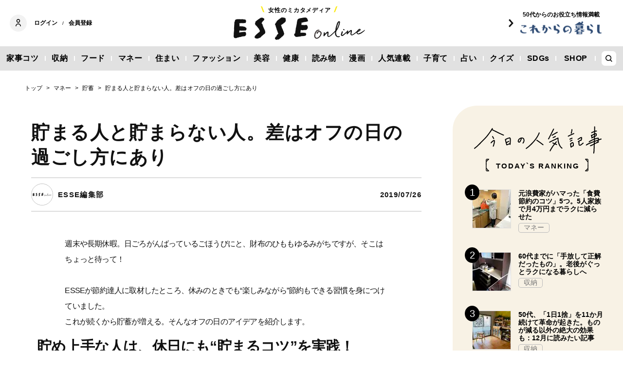

--- FILE ---
content_type: text/html; charset=utf-8
request_url: https://esse-online.jp/articles/-/2684
body_size: 17528
content:
<!DOCTYPE html>
<html lang="ja">
<head>
  <meta charset="utf-8">
  <meta name="viewport" content="initial-scale=1, width=device-width">

<title id="js-page-title">貯まる人と貯まらない人。差はオフの日の過ごし方にあり | ESSEonline（エッセ オンライン）</title>
<meta id="js-meta-description" name="description" content="週末や長期休暇。日ごろがんばっているごほうびにと、財布のひももゆるみがちですが、そこはちょっと待って！ESSEが節約達人に取材したところ、休みのときでも“楽しみながら”節約もできる習慣を身につけてい…" />
<meta property="og:locale" content="ja_JP" />
<meta property="og:site_name" content="ESSEonline（エッセ オンライン）" />
<meta property="og:title" content="貯まる人と貯まらない人。差はオフの日の過ごし方にあり | ESSEonline（エッセ オンライン）" />
<meta property="og:type" content="article" />
<meta property="og:url" content="https://esse-online.jp/articles/-/2684" />
<meta property="og:description" content="週末や長期休暇。日ごろがんばっているごほうびにと、財布のひももゆるみがちですが、そこはちょっと待って！ESSEが節約達人に取材したところ、休みのときでも“楽しみながら”節約もできる習慣を身につけてい…" />
<meta property="og:image" content="https://esse.ismcdn.jp/mwimgs/f/6/1200w/img_f634d56cf1a5d5d8d01c851807c20a8d54967.jpg" />
<meta name="twitter:card" content="summary_large_image">
<meta name="twitter:site" content="">
<meta name="robots" content="max-image-preview:large">



<meta name="cXenseParse:fpi-category" content="マネー" />
<meta name="cXenseParse:fpi-subcategory" content="貯蓄" data-separator="," />
<meta name="cXenseParse:fpi-series" content="" />
<meta name="cXenseParse:fpi-feature" content=""  data-separator="," />
<meta name="cXenseParse:fpi-korekara" content="" />
<meta name="cXenseParse:fpi-originaltitle" content="貯まる人と貯まらない人。差はオフの日の過ごし方にあり" />
<meta name="cXenseParse:fpi-tag" content="美容" data-separator="," />
<meta name="cXenseParse:pageclass" content="article"/>
<meta name="cXenseParse:fpi-articletype" content="free"/>
<meta name="cXenseParse:author" content="ESSE編集部" data-separator="," />
<meta name="cXenseParse:fpi-writer" content="ESSE編集部" data-separator="," />
<meta name="cXenseParse:fpi-editor" content="" data-separator="," />
<meta name="cXenseParse:fpi-sponsor" content="" />
<meta name="cXenseParse:recs:image" content="https://esse.ismcdn.jp/mwimgs/f/6/1200w/img_f634d56cf1a5d5d8d01c851807c20a8d54967.jpg"/>
<meta name="cXenseParse:fpi-articleid" content="2684" />
<meta name="cXenseParse:articleid" content="2684" />
<meta name="cXenseParse:fpi-pubyear" content="2019" />
<meta name="cXenseParse:fpi-pubmonth" content="201907" />
<meta name="cXenseParse:fpi-pubday" content="20190726" />
<meta property="article:published_time" content="2019-07-26T21:08:17+09:00"/>
<meta property="article:modified_time" content="2019-07-26T21:08:17+09:00"/> <meta name="p:domain_verify" content="cc4a563e7a50e5e9b3d7e110c9c9049d"/>

<link rel="shortcut icon" sizes="16x16 32x32 96x96" href="https://esse.ismcdn.jp/common/images/favicon.ico">
<link rel="apple-touch-icon" type="image/png" sizes="180x180" href="https://esse.ismcdn.jp/common/images/common/apple_touch.png">
<link rel="icon" type="image/png" sizes="192x192" href="https://esse.ismcdn.jp/common/images/common/logo_192.png">

<link rel="canonical" href="https://esse-online.jp/articles/-/2684">
<link rel="preconnect" href="//esse.ismcdn.jp" crossorigin>
<link rel="preconnect" href="//www.google-analytics.com" crossorigin>
<link rel="preconnect" href="//www.googletagmanager.com" crossorigin>
<link rel="preconnect" href="//www.googletagservices.com" crossorigin>
<link rel="preconnect" href="//adservice.google.co.jp" crossorigin>
<link rel="preconnect" href="//adservice.google.com" crossorigin>
<link rel="preconnect" href="//pagead2.googlesyndication.com" crossorigin>
<link rel="preconnect" href="//tpc.googlesyndication.com" crossorigin>
<link rel="preconnect" href="//googleads.g.doubleclick.net" crossorigin>
<link rel="preconnect" href="//ajax.googleapis.com" crossorigin>
<link rel="preconnect" href="//stats.g.doubleclick.net" crossorigin>
<link rel="preconnect" href="//securepubads.g.doubleclick.net" crossorigin>
<link rel="preconnect" href="//www.youtube.com" crossorigin>
<link rel="preconnect" href="//twitter.com" crossorigin>
<link rel="preconnect" href="//syndication.twitter.com" crossorigin>
<link rel="preconnect" href="//platform.twitter.com" crossorigin>
<link rel="preconnect" href="//cdnjs.cloudflare.com" crossorigin>
<link rel="preconnect" href="//bousai-parts.kyodo-d.jp" crossorigin>
<link rel="preconnect" href="//token.rubiconproject.com" crossorigin>
<link rel="preconnect" href="//log.outbrainimg.com" crossorigin>
<link rel="preconnect" href="//static.criteo.net" crossorigin>
<link rel="preconnect" href="//gum.criteo.com" crossorigin>
<link rel="preconnect" href="//cdn.jsdelivr.net" crossorigin>  <link rel="stylesheet" href="https://esse.ismcdn.jp/resources/esse/css/pc/shared/shared.css?202509291540">
  <link rel="stylesheet" href="https://esse.ismcdn.jp/resources/esse/css/pc/pages/leafs.css?202509291540">

<style>
.u-accent-color1 {
  background-color: #f2f2f2;
  background-color: #e1e1e1;
}

.u-accent-color2:hover {
  background-color: #e0e0e0;
  background-color: #c0c0c0;
}

.u-accent-color3::before {
  background-color: #f8f2e5;
  background-color: #f0f5f7;
}

.u-accent-color4 {
  background-color: #fcea17;
  background-color: #ccea17;
}

.u-accent-color4::before,
.u-accent-color4::after {
  border-top-color: #fcea17;
  border-top-color: #ccea17;
}

.u-accent-color5 {
  background-color: #f0f5f7;
  background-color: #f8f2e5;
}
</style>

<script type="application/javascript" src="//anymind360.com/js/2081/ats.js"></script>
<script async src="https://securepubads.g.doubleclick.net/tag/js/gpt.js"></script>
<script>
  window.googletag = window.googletag || {cmd: []};
  googletag.cmd.push(function() {
    googletag.defineSlot('/83555300,19661753/fusosha/esseonline/pc_all_right_1st', [[1, 1], [300, 250], [336, 280], 'fluid'], 'pc_all_right_1st').addService(googletag.pubads());
     googletag.defineSlot('/83555300,19661753/fusosha/esseonline/pc_all_right_2nd', [[336, 280], [300, 250], 'fluid', [1, 1]], 'pc_all_right_2nd').addService(googletag.pubads());
    googletag.defineSlot('/83555300,19661753/fusosha/esseonline/pc_article_underarticle_left', [[300, 250], [336, 280], [1, 1]], 'pc_article_underarticle_left').addService(googletag.pubads());
    googletag.defineSlot('/83555300,19661753/fusosha/esseonline/pc_article_underarticle_right', [[300, 250], [336, 280], [1, 1]], 'pc_article_underarticle_right').addService(googletag.pubads());
     googletag.pubads().setTargeting("category", "マネー"); 
    googletag.pubads().setTargeting("subcategory", "貯蓄"); 
     googletag.pubads().setTargeting("tag", "美容");
    googletag.pubads().enableSingleRequest();
    googletag.enableServices();
  });
</script>
  
  <script defer src="https://esse.ismcdn.jp/common/js/lozad.min.js?202509291540"></script>
  <script defer src="https://esse.ismcdn.jp/common/js/stickyfill.js"></script>
  <script src="https://code.jquery.com/jquery-3.6.0.min.js" integrity="sha256-/xUj+3OJU5yExlq6GSYGSHk7tPXikynS7ogEvDej/m4=" crossorigin="anonymous"></script>
  <script defer src="https://esse.ismcdn.jp/resources/esse/js/pc/tools.js?202509291540"></script>
  <script defer src="https://esse.ismcdn.jp/resources/esse/js/pc/leafs.js?202509291540"></script>
  


<script>
function hasLocalStorage() {
try { return typeof window.localStorage === 'object' && typeof window.localStorage.getItem === 'function'; } catch (e) { return false; }
}
function cx_getOptOutStatus(key) {
  var status = false;
  if (hasLocalStorage()) {
    var optedOut = window.localStorage.getItem(key);
    if (optedOut && optedOut === 'true') {
      status = true;
    }
  }
  return status;
}
</script>
<script type="text/javascript" src="//csm.cxpublic.com/Fusosha.js"></script>

<style>
.tp-modal{
  z-index: 2147483647 !important;
}
</style>

<script>
tp = window["tp"] || [];
tp.push(["setTags", ["マネー", "貯蓄", "美容"]]);
tp.push(["setContentAuthor", ["ESSE編集部"]]);
</script>
<script type="application/ld+json">
[{"@context":"https://schema.org","@type":"BreadcrumbList","itemListElement":[{"@type":"ListItem","position":1,"item":{"@id":"https://esse-online.jp","name":"トップ"}},{"@type":"ListItem","position":2,"item":{"@id":"https://esse-online.jp/list/genre/money","name":"マネー"}},{"@type":"ListItem","position":3,"item":{"@id":"https://esse-online.jp/list/genre/money/saving","name":"貯蓄"}},{"@type":"ListItem","position":4,"item":{"@id":"https://esse-online.jp/articles/-/2684","name":"貯まる人と貯まらない人。差はオフの日の過ごし方にあり"}}]},{"@context":"https://schema.org","@type":"NewsArticle","mainEntityOfPage":{"@type":"WebPage","@id":"https://esse-online.jp/articles/-/2684"},"headline":"貯まる人と貯まらない人。差はオフの日の過ごし方にあり","image":{"@type":"ImageObject","url":"https://esse.ismcdn.jp/mwimgs/f/6/1200wm/img_f634d56cf1a5d5d8d01c851807c20a8d54967.jpg","width":"720","height":"1080"},"datePublished":"2019-07-26T21:08:17+09:00","dateModified":"2019-07-26T21:08:17+09:00","articleSection":"貯蓄","author":[{"@type":"Person","name":"ESSE編集部","url":"https://esse-online.jp/list/author/ESSE%E7%B7%A8%E9%9B%86%E9%83%A8"}],"description":"週末や長期休暇。日ごろがんばっているごほうびにと、財布のひももゆるみがちですが、そこはちょっと待って！ESSEが節約達人に取材したところ、…","publisher":{"@type":"Organization","name":"ESSEonline（エッセ オンライン）","logo":{"@type":"ImageObject","url":"https://esse-online.jp/common/images/component/logo.svg"}}}]
</script>
  <script>
  dataLayer = [{
    'media'        : 'ESSE',
  }];
  </script>
<!-- Google Tag Manager -->
<script>(function(w,d,s,l,i){w[l]=w[l]||[];w[l].push({'gtm.start':
new Date().getTime(),event:'gtm.js'});var f=d.getElementsByTagName(s)[0],
j=d.createElement(s),dl=l!='dataLayer'?'&l='+l:'';j.async=true;j.src=
'https://www.googletagmanager.com/gtm.js?id='+i+dl;f.parentNode.insertBefore(j,f);
})(window,document,'script','dataLayer','GTM-W4CWG9');</script>
<!-- End Google Tag Manager -->
<!-- 2022.12.09 -->
<script async src="https://pagead2.googlesyndication.com/pagead/js/adsbygoogle.js?client=ca-pub-2364439630300423" crossorigin="anonymous"></script>
<!-- 2022.12.09 --></head><body>
<div class="OUTBRAIN" data-src="DROP_PERMALINK_HERE" data-widget-id="AR_2"></div><script type="text/javascript" async="async" src="//widgets.outbrain.com/outbrain.js"></script>
<!-- Piano Script Start -->
<!-- Piano Scriptブロック時表示モーダル（CLOSEボタンあり） -->
<div id="tpModal" class="pi_modal" style="display:none;position:absolute;z-index:9999999;left:0;top:0;width:100%;height:100%;overflow:auto;background-color:#333;opacity:0.90;">
  <div class="pi_content" style="position:relative;text-align:center;color:black;background-color:white;opacity:1;margin:150px auto 0 auto;width:80%;padding:20px;min-height:150px;border:1px solid black;">
    <h3><p>コンテンツブロックが有効であることを検知しました。</p></h3>
    <p>このサイトを利用するには、コンテンツブロック機能（広告ブロック機能を持つ機能拡張等）を無効にしてページを再読み込みしてく>ださい </p>
    <div class="pi_close" style="display:block;position:absolute;top:0.5rem;right:1rem;cursor:pointer;">✕</div>
  </div>
</div>
<script src="https://cdnjs.cloudflare.com/ajax/libs/promise-polyfill/8.2.0/polyfill.min.js" integrity="sha512-YK+bAjUuYdjPksbGQIIIsUn5hgYFsc+nXgx21Wwby9Mv+rJd8WZH2FRe1RdlTjFu1vxlGia9/RqmUMcZtX+BrA==" crossorigin="anonymous"></script>
<!-- Piano Composer Script -->
<script>
var tp=window.tp||[];
//(AID, is Production?, tpscript loading timeout sec(default:15sec, off:0))
(function(h,f,c){tp.push(["setUseTinypassAccounts",!1]);f?(tp.push(["setSandbox",!1]),tp.push(["setEndpoint","https://buy-ap.piano.io/api/v3"]),tp.push(["setPianoIdUrl","https://id-ap.piano.io"]),tp.push(["setEspEndpoint","https://api-esp-ap.piano.io"])):tp.push(["setSandbox",!0]);c=Number.isInteger(c)?parseInt(c):15;(new Promise(function(a,d){var b=document.createElement("script");b.type="text/javascript";b.async=!0;b.src=(f?"//experience-ap.piano.io":"//sandbox.piano.io")+"/xbuilder/experience/load?aid="+h;b.onload=function(){window.tpLoaded?a():d(!0)};b.onerror=function(){d(!0)};var e=document.querySelector("script");e.parentNode.insertBefore(b,e)})).then(function(){return new Promise(function(a,d){0==c?a():function(b,e){function g(){window.tp&&tp.isInitialized?a():k++>e?d(!0):setTimeout(g,b)}var k=0;setTimeout(g,b)}(1E3*c/20,20)})})["catch"](function(a){a&&(a=document.querySelector("#tpModal"))&&(a.style.display="block",(a=document.querySelector(".pi_close"))&&a.addEventListener("click",function(){document.querySelector("#tpModal").style.display="none"}))})
})("ND6IApTQpj", true);
</script>
<!-- Piano Script End -->


  <div id="wrapper" class="wrapper">
<header>
  <div class="header">
    <div class="header__inner">
<div class="header-member">
  <div class="header-member__profile"></div>

  <button class="header-member__login js-login" id="piano-login">ログイン</button>

  <span class="header-member__divider js-member-divider  --no-mypage ">/</span>
  
  <button class="header-member__register js-register" id="piano-regist">会員登録</button>
  <div id="piano-register"></div>
  <a href="/list/mypage" class="header-member__register js-mypage" style="display:none;">マイページ</a>
</div>

<div class="header-logo">
  <a href="/">
    <div class="header-logo__title "><div class="header-logo__txt"><p>女性のミカタメディア</p>
</div></div>
    <img class="header-logo__img" src="https://esse.ismcdn.jp/common/images/header/header_logo.svg" alt="ESSEonline（エッセ オンライン）" width="270" height="46">
  </a>
</div>

<a href="/list/korekara" class=" header-sub-logo">
  <div class="header-sub-logo__img">
    <span class="header-sub-logo__ttl">50代からのお役立ち情報満載</span>
    <img src="/common/images/header/header_sub_logo.svg" width="175" height="30" alt="これからの暮らし by ESSEonline">
  </div>
</a>    </div>
    

<div class="global-nav js-global-nav ">
  <nav>
    <ul class="global-nav__inner  u-accent-color1">
      <li class="global-nav__only-fixed">
        <a href="/" class="global-nav__logo u-hover-opacity">
          <img src="/common/images/header/header_logo.svg" width="122.5" height="26" alt="ESSEonline（エッセ オンライン）">
        </a>
      </li>

      <li class="global-nav__item u-accent-color2">
        <a href="/list/genre/housework"  >家事コツ</a>
      </li>
      <li class="global-nav__item u-accent-color2">
        <a href="/list/genre/home-organizing"  >収納</a>
      </li>
      <li class="global-nav__item u-accent-color2">
        <a href="/list/genre/food"  >フード</a>
      </li>
      <li class="global-nav__item u-accent-color2">
        <a href="/list/genre/money"  >マネー</a>
      </li>
      <li class="global-nav__item u-accent-color2">
        <a href="/list/sumai"  >住まい</a>
      </li>
      <li class="global-nav__item u-accent-color2">
        <a href="/list/genre/fashion"  >ファッション</a>
      </li>
      <li class="global-nav__item u-accent-color2">
        <a href="/list/genre/beauty"  >美容</a>
      </li>
      <li class="global-nav__item u-accent-color2">
        <a href="/list/genre/health"  >健康</a>
      </li>
      <li class="global-nav__item u-accent-color2">
        <a href="/list/genre/column"  >読み物</a>
      </li>
      <li class="global-nav__item u-accent-color2">
        <a href="/list/genre/column/comic"  >漫画</a>
      </li>
      <li class="global-nav__item u-accent-color2">
        <a href="/list/series"  >人気連載</a>
      </li>
      <li class="global-nav__item u-accent-color2">
        <a href="/list/genre/kids"  >子育て</a>
      </li>
      <li class="global-nav__item u-accent-color2">
        <a href="/list/genre/fortune"  >占い</a>
      </li>
      <li class="global-nav__item u-accent-color2">
        <a href="/list/genre/quiz"  >クイズ</a>
      </li>
      <li class="global-nav__item u-accent-color2">
        <a href="/list/special/SDGs"  >SDGs</a>
      </li>
      <li class="global-nav__item u-accent-color2">
        <a href="https://shop.esseclub.jp/" target="_blank" rel="noopener"  >SHOP</a>
      </li>
      <li class="global-nav__item global-nav__item-search js-header-search__icon">
        <div class="global-nav__item-search-label">
        </div>
      </li>
    </ul>
  </nav>
</div>
<div class="header-search js-header-search">
  <div class="header-search__inner">
    <form class="header-search__form" action="/search">
      <input type="text" class="js-header-search__input header-search__text" name="fulltext" placeholder="サイト検索" value="">
      <div class="header-search__btn">
        <button type="submit" class="header-search__btn-img"></button>
      </div>
    </form>
  </div>
</div>  </div>
</header>
    <div class="l-content">
<nav class="c-breadcrumb">
  <ol class="c-breadcrumb__content">
    <li>
      <a href="/">
        <span>トップ</span>
      </a>
    </li>
    <li>
      <a href="/list/genre/money">
        <span>マネー</span>
      </a>
    </li>
    <li>
      <a href="/list/genre/money/saving">
        <span>貯蓄</span>
      </a>
    </li>
    <li>
      <a href="/articles/-/2684">
        <span>貯まる人と貯まらない人。差はオフの日の過ごし方にあり</span>
      </a>
    </li>
  </ol>
</nav>      <div class="l-main">
        <article>
<div class="article-header ">
  <div  class="article-header__headline">
    <h1 class="article-header__ttl js-article-header-ttl">貯まる人と貯まらない人。差はオフの日の過ごし方にあり</h1>
  </div>
  <div class="article-header__info">

    <div class="article-header__author-wrap">
      <a href="/list/author/ESSE%E7%B7%A8%E9%9B%86%E9%83%A8" class="article-header__author">
        <div class="article-header__icon">
          <img src="[data-uri]" data-src="/mwimgs/b/a/43mw/img_ba7ae9b1ca852552792768245df38b5635090.png" data-srcset="/mwimgs/b/a/43mw/img_ba7ae9b1ca852552792768245df38b5635090.png 1x, /mwimgs/b/a/86mw/img_ba7ae9b1ca852552792768245df38b5635090.png 2x" class="lozad article-header__icon-lazy" alt="ESSE編集部" width="43" height="43">
        </div>
        <div class="article-header__name">ESSE編集部</div>
      </a>


    </div>

    <time datetime="2019-07-26 21:08">2019/07/26</time>
  </div>
</div>          <div class="article-body" data-cx-area="post">
            <p>週末や長期休暇。日ごろがんばっているごほうびにと、財布のひももゆるみがちですが、そこはちょっと待って！<br>
<br>
ESSEが節約達人に取材したところ、休みのときでも“楽しみながら”節約もできる習慣を身につけていました。<br>
これが続くから貯蓄が増える。そんなオフの日のアイデアを紹介します。</p>
            <h2>貯め上手な人は、休日にも“貯まるコツ”を実践！</h2>

<p>独身の頃から貯蓄が得意で、結婚後も、教育費が年々膨らんでいく今もなお、年間100万円の貯蓄を続けている池上理恵さん（仮名・41歳）。<br>
休みの日は、子どもの野球で忙しいという池上さんですが、子どもががんばっている姿を応援しながら、それが節約にもつながっているという、理想的な休日を過ごしています。</p>

<h4>【池上理恵さん（仮名・41歳・広島県）】</h4>
<p>夫（45歳）、長男（13歳）、二男（11歳）の4人家族。独身時代から貯蓄が得意で、主婦雑誌を愛読。夫のボーナスや月の黒字も貯金に充てて、年間100万円の貯蓄を継続中！</p>

<h3>●＜貯まるコツ：息子の試合へ＞息子の野球を家族で応援しレジャー費ダウン</h3>


<div class="image-area figure-center" style="width: 580px;">
  <a href="/articles/photo/2684?pos=0" class="u-link"><img alt="息子の野球の試合へ出かける様子" class="lozad" src="[data-uri]" data-src="https://esse.ismcdn.jp/mwimgs/f/6/580mw/img_f634d56cf1a5d5d8d01c851807c20a8d54967.jpg" data-srcset="https://esse.ismcdn.jp/mwimgs/f/6/580mw/img_f634d56cf1a5d5d8d01c851807c20a8d54967.jpg 1x,https://esse.ismcdn.jp/mwimgs/f/6/1160mw/img_f634d56cf1a5d5d8d01c851807c20a8d54967.jpg 2x" width="580" height="870"></a>
  <div class="caption --icon">休日のレジャーは息子の応援！<a class="caption__icon" href="/articles/photo/2684?pos=0"></a>
</div>
</div>
<a class="article-body-gallery-link u-link" href="/articles/photo/2684"><span>すべての画像を見る（全6枚）</span></a>
<p>野球好きの夫の影響で、子ども2人も野球に夢中。<br>
「月謝や道具代などかかりますが、練習や試合で外食や旅行に行くことが減って、トータルで出費は減。子どもたちも満足しています」</p>

<h3>●＜貯まるコツ：夕食＞家計に協力的な夫がおこづかいで家族サービス</h3>


<div class="image-area figure-center" style="width: 1080px;">
  <a href="/articles/photo/2684?pos=1" class="image-area-link --icon"><img alt="外食時のお金のやり取りの様子" class="lozad" src="[data-uri]" data-src="https://esse.ismcdn.jp/mwimgs/7/6/680mw/img_76665c36ed8cfc6a8bfa58d42ac772db103448.jpg" data-srcset="https://esse.ismcdn.jp/mwimgs/7/6/680mw/img_76665c36ed8cfc6a8bfa58d42ac772db103448.jpg 1x,https://esse.ismcdn.jp/mwimgs/7/6/1360mw/img_76665c36ed8cfc6a8bfa58d42ac772db103448.jpg 2x" width="680" height="453"></a>
  
</div>
<p>夫は平日は仕事、土日は野球のコーチで忙しく、お金を使わないタイプ。</p>
<p>「家計にも協力的で、たまの外食は夫がおこづかいから出してくれるので、私もがんばろうって元気が出ます」</p>
<h2>パートのない日はこんなことまでできちゃう！</h2>

<p>パートのない日は、家で過ごす時間もたっぷり。普段できないつくりおきや家でできるプチ稼ぎに励みます。</p>

<h3>●＜貯まるコツ：無買デー＞在庫を使ってつくりおき＆おやつづくり</h3>


<div class="image-area figure-center" style="width: 815px;">
  <a href="/articles/photo/2684?pos=2" class="image-area-link --icon"><img alt="サラダや煮物をつくりおきする様子" class="lozad" src="[data-uri]" data-src="https://esse.ismcdn.jp/mwimgs/8/c/680mw/img_8c3b24e583291490f0d5505c36fa51f7124560.jpg" data-srcset="https://esse.ismcdn.jp/mwimgs/8/c/680mw/img_8c3b24e583291490f0d5505c36fa51f7124560.jpg 1x,https://esse.ismcdn.jp/mwimgs/8/c/1360mw/img_8c3b24e583291490f0d5505c36fa51f7124560.jpg 2x" width="680" height="731"></a>
  
</div>
<p>パートのない日は、家にある食材でつくれるレシピをネットで探し、つくりおき＆おやつづくり。</p>
<p>「サラダや煮物をつくっておくと、疲れた日も食卓がすぐに整い、外食に走りません」</p>
<div class="image-area figure-center" style="width: 580px;">
  <a href="/articles/photo/2684?pos=3" class="image-area-link --icon"><img alt="手づくりのおやつの様子" class="lozad" src="[data-uri]" data-src="https://esse.ismcdn.jp/mwimgs/7/d/580mw/img_7d9204923630cb49cec35c7c5b56c64b105239.jpg" data-srcset="https://esse.ismcdn.jp/mwimgs/7/d/580mw/img_7d9204923630cb49cec35c7c5b56c64b105239.jpg 1x,https://esse.ismcdn.jp/mwimgs/7/d/1160mw/img_7d9204923630cb49cec35c7c5b56c64b105239.jpg 2x" width="580" height="770"></a>
  
</div>
<p>時間のあるオフの日は、おやつも手づくり。</p>
<h3>●＜貯まるコツ：自由時間＞趣味の手芸でプチ稼ぎ</h3>


<div class="image-area figure-center" style="width: 580px;">
  <a href="/articles/photo/2684?pos=4" class="image-area-link --icon"><img alt="手づくりの雑貨の様子" class="lozad" src="[data-uri]" data-src="https://esse.ismcdn.jp/mwimgs/1/f/580mw/img_1f6f1545e643177b376761fcbe86ca7049917.jpg" data-srcset="https://esse.ismcdn.jp/mwimgs/1/f/580mw/img_1f6f1545e643177b376761fcbe86ca7049917.jpg 1x,https://esse.ismcdn.jp/mwimgs/1/f/1160mw/img_1f6f1545e643177b376761fcbe86ca7049917.jpg 2x" width="580" height="725"></a>
  
</div>
<p>雑貨の手づくりが趣味。キャラクターつきのヘアゴムなどを友人の美容院に置いてもらったら、2万円の売り上げに。</p>
<p>「楽しみながら、おこづかいになるのでやめられません」</p>
<h3>●＜貯まる習慣：自由時間＞ふるさと納税でお酒をゲット</h3>


<div class="image-area figure-center" style="width: 580px;">
  <a href="/articles/photo/2684?pos=5" class="image-area-link --icon"><img alt="パソコンでふるさと納税を利用するイメージ" class="lozad" src="[data-uri]" data-src="https://esse.ismcdn.jp/mwimgs/c/1/580mw/img_c1c3a4e81ce6731c3b0f50058299f09563286.jpg" data-srcset="https://esse.ismcdn.jp/mwimgs/c/1/580mw/img_c1c3a4e81ce6731c3b0f50058299f09563286.jpg 1x,https://esse.ismcdn.jp/mwimgs/c/1/1160mw/img_c1c3a4e81ce6731c3b0f50058299f09563286.jpg 2x" width="580" height="870"></a>
  
</div>
<p>夫の晩酌用ビールは、ふるさと納税で。</p>
<p>「買うと2ケースで5000円くらいしますが、ふるさと納税なら実質2000円でもらえて断然おトク！」</p>
<p>楽天で申し込んで、ポイントもゲット。</p>
<p></p>
<p>時間にも気持ちにもゆとりのあるオフの日の使い方で、忙しい平日がグンとラクに。休日をどう過ごすか？が、貯まる家計になるカギのようです。</p>
          </div>
<div class="article-footer">
    
<div class="article-footer-ad">
  <div class="article-footer-ad__item">
  <div class="c-ad">
  <!-- /83555300/fusosha/esseonline/pc_article_underarticle_left -->
<div id='pc_article_underarticle_left'>
  <script>
    googletag.cmd.push(function() { googletag.display('pc_article_underarticle_left'); });
  </script>
</div>
  </div>
  </div>
  <div class="article-footer-ad__item">
  <div class="c-ad">
  <!-- /83555300/fusosha/esseonline/pc_article_underarticle_right -->
<div id='pc_article_underarticle_right'>
  <script>
    googletag.cmd.push(function() { googletag.display('pc_article_underarticle_right'); });
  </script>
</div>
  </div>
  </div>
</div>    
    <div class="article-footer__content --mb60  js-rate-article-body-end">
<div class="piano_inline_recomend" style="margin-bottom:30px;"></div>
    </div>
<div class="article-footer-credit">
撮影：山川修一 ／ 取材・文：ESSE編集部
</div>
  <div class="article-footer-tag">
  <a href="/list/tag/%E7%BE%8E%E5%AE%B9">#美容</a>
  </div>
    
<script type="text/javascript" defer src="https://assets.pinterest.com/js/pinit_main.js"></script>
<div class="article-footer-sns">
  <a class="js-share u-hover-opacity --fb" href="https://www.facebook.com/share.php?u=https://esse-online.jp/articles/-/2684" title="facebook" rel="noopener nofollow" data-lang="ja" target="_blank">
    <img class="article-footer-sns__img" src="https://esse.ismcdn.jp/common/images/component/icon_fb.svg" alt="facebook" width= "17" height= "17" loading="lazy">
  </a>
  <a class="js-share u-hover-opacity --tw" href="https://twitter.com/intent/tweet?url=https://esse-online.jp/articles/-/2684&amp;text=%E8%B2%AF%E3%81%BE%E3%82%8B%E4%BA%BA%E3%81%A8%E8%B2%AF%E3%81%BE%E3%82%89%E3%81%AA%E3%81%84%E4%BA%BA%E3%80%82%E5%B7%AE%E3%81%AF%E3%82%AA%E3%83%95%E3%81%AE%E6%97%A5%E3%81%AE%E9%81%8E%E3%81%94%E3%81%97%E6%96%B9%E3%81%AB%E3%81%82%E3%82%8A" title="twitter" rel="noopener nofollow" data-lang="ja" target="_blank">
    <img class="article-footer-sns__img" src="https://esse.ismcdn.jp/common/images/component/icon_x.svg" alt="twitter" width= "17" height= "17" loading="lazy">
  </a>
  <a class="js-share u-hover-opacity --line" href="https://social-plugins.line.me/lineit/share?url=https://esse-online.jp/articles/-/2684" title="line" rel="noopener nofollow" data-lang="ja" target="_blank">
    <img class="article-footer-sns__img" src="https://esse.ismcdn.jp/common/images/component/icon_line.svg" alt="line" width= "17" height= "17" loading="lazy">
  </a>
  <a class="u-hover-opacity --pin js-share"
    data-pin-do="buttonPin"
    data-pin-custom="true"
    data-pin-log="button_pinit"
    href="https://www.pinterest.com/pin/create/button?url=https%3A%2F%2Fesse-online.jp%2Farticles%2F-%2F2684&media=&description=%25E8%25B2%25AF%25E3%2581%25BE%25E3%2582%258B%25E4%25BA%25BA%25E3%2581%25A8%25E8%25B2%25AF%25E3%2581%25BE%25E3%2582%2589%25E3%2581%25AA%25E3%2581%2584%25E4%25BA%25BA%25E3%2580%2582%25E5%25B7%25AE%25E3%2581%25AF%25E3%2582%25AA%25E3%2583%2595%25E3%2581%25AE%25E6%2597%25A5%25E3%2581%25AE%25E9%2581%258E%25E3%2581%2594%25E3%2581%2597%25E6%2596%25B9%25E3%2581%25AB%25E3%2581%2582%25E3%2582%258A">
      <img class="article-footer-sns__img" src="https://esse.ismcdn.jp/common/images/component/icon_pin.svg" alt="pinterest" width="20" height="20" loading="lazy">
    </a>
</div>
<script defer>
(function() {
  var shareButton = document.getElementsByClassName("js-share");
  for (var i = 0; i < shareButton.length; i++) {
    shareButton[i].addEventListener("click", function(e) {
      e.preventDefault();
      window.open(this.href, "SNS_window", "width=600, height=500, menubar=no, toolbar=no, scrollbars=yes");
    }, false);
  }
})()
</script>      
</div>        </article>

        <div class="u-mb-90 js-inscroll-position1">
<section class="check-list">
  <div class="check-list__head">
    <div class="c-headline --top">
      <h2 class="c-headline__main-title">この記事もチェック！</h2>
    </div>
  </div>

  <div class="check-list__content">
  <div class="m-col --col3"><article class="m-article-row --check m-col__item">  <div class="m-article-row__content">    <a href="/articles/-/34983" class="m-article-row__thumb "><img src="[data-uri]" data-src="https://esse.ismcdn.jp/mwimgs/4/8/272h/img_484e9f499f32e239acc4d344858b2025560938.jpg" data-srcset="https://esse.ismcdn.jp/mwimgs/4/8/272h/img_484e9f499f32e239acc4d344858b2025560938.jpg 1x, https://esse.ismcdn.jp/mwimgs/4/8/544h/img_484e9f499f32e239acc4d344858b2025560938.jpg 2x" class="lozad m-article-row__thumb-img" alt="年末年始は時短しながら「冬のダメージによるうねり髪」をケア。新感覚のヘアマスクをお試し！" width="408" height="272">    </a>    <div  class="m-article-row__info">      <a href="/articles/-/34983" class="m-article-row__title">年末年始は時短しながら「冬のダメージによるうねり髪」をケア。新感覚のヘアマスクをお試し！</a>      <div class="m-article-row__bottom">        <div class="m-article-row__category">          <a href="/list/genre/pr" class="m-article-row__category-item u-hover-opacity">PR</a>        </div>      </div>    </div>  </div></article><article class="m-article-row --check m-col__item">  <div class="m-article-row__content">    <a href="/articles/-/34778" class="m-article-row__thumb "><img src="[data-uri]" data-src="https://esse.ismcdn.jp/mwimgs/e/9/272h/img_e9022a1ee6286083b22e1c3495ca5f7f684545.jpg" data-srcset="https://esse.ismcdn.jp/mwimgs/e/9/272h/img_e9022a1ee6286083b22e1c3495ca5f7f684545.jpg 1x, https://esse.ismcdn.jp/mwimgs/e/9/544h/img_e9022a1ee6286083b22e1c3495ca5f7f684545.jpg 2x" class="lozad m-article-row__thumb-img" alt="＜プレゼント＞象印のオーブントースターとスープジャーがESSEonline無料会員登録・SNSフォローで当たる" width="405" height="272">    </a>    <div  class="m-article-row__info">      <a href="/articles/-/34778" class="m-article-row__title">＜プレゼント＞象印のオーブントースターとスープジャーがESSEonline無料会員登録・SNSフォローで当たる</a>      <div class="m-article-row__bottom">        <div class="m-article-row__category">        </div>      </div>    </div>  </div></article><article class="m-article-row --check m-col__item">  <div class="m-article-row__content">    <a href="/articles/-/34938" class="m-article-row__thumb "><img src="[data-uri]" data-src="https://esse.ismcdn.jp/mwimgs/3/0/272h/img_30204b01369250029431e36dc7bcbeae93857.jpg" data-srcset="https://esse.ismcdn.jp/mwimgs/3/0/272h/img_30204b01369250029431e36dc7bcbeae93857.jpg 1x, https://esse.ismcdn.jp/mwimgs/3/0/544h/img_30204b01369250029431e36dc7bcbeae93857.jpg 2x" class="lozad m-article-row__thumb-img" alt="生理痛に悩んだら、10代からでも婦人科受診！知っておきたい婦人科受診にまつわるQ＆A" width="408" height="272">    </a>    <div  class="m-article-row__info">      <a href="/articles/-/34938" class="m-article-row__title">生理痛に悩んだら、10代からでも婦人科受診！知っておきたい婦人科受診にまつわるQ＆A</a>      <div class="m-article-row__bottom">        <div class="m-article-row__category">          <a href="/list/genre/pr" class="m-article-row__category-item u-hover-opacity">PR</a>        </div>      </div>    </div>  </div></article><article class="m-article-row --check m-col__item">  <div class="m-article-row__content">    <a href="/articles/-/35156" class="m-article-row__thumb "><img src="[data-uri]" data-src="https://esse.ismcdn.jp/mwimgs/9/6/272h/img_96bce3e4e97336cf0546d4bfbe53c9cc522767.jpg" data-srcset="https://esse.ismcdn.jp/mwimgs/9/6/272h/img_96bce3e4e97336cf0546d4bfbe53c9cc522767.jpg 1x, https://esse.ismcdn.jp/mwimgs/9/6/544h/img_96bce3e4e97336cf0546d4bfbe53c9cc522767.jpg 2x" class="lozad m-article-row__thumb-img" alt="家づくりで「おしゃれな玄関」にこだわって後悔…住んで気づいた、まさかの落とし穴" width="362" height="272">    </a>    <div  class="m-article-row__info">      <a href="/articles/-/35156" class="m-article-row__title">家づくりで「おしゃれな玄関」にこだわって後悔…住んで気づいた、まさかの落とし穴</a>      <div class="m-article-row__bottom">        <div class="m-article-row__category">        </div>      </div>    </div>  </div></article><article class="m-article-row --check m-col__item">  <div class="m-article-row__content">    <a href="/articles/-/34984" class="m-article-row__thumb "><img src="[data-uri]" data-src="https://esse.ismcdn.jp/mwimgs/6/0/272h/img_600bd3494e343f34648d1c63574395e8583846.jpg" data-srcset="https://esse.ismcdn.jp/mwimgs/6/0/272h/img_600bd3494e343f34648d1c63574395e8583846.jpg 1x, https://esse.ismcdn.jp/mwimgs/6/0/544h/img_600bd3494e343f34648d1c63574395e8583846.jpg 2x" class="lozad m-article-row__thumb-img" alt="災害時の防寒やスマホの充電…「ポータブル電源」で、停電に備える4つのポイント" width="408" height="272">    </a>    <div  class="m-article-row__info">      <a href="/articles/-/34984" class="m-article-row__title">災害時の防寒やスマホの充電…「ポータブル電源」で、停電に備える4つのポイント</a>      <div class="m-article-row__bottom">        <div class="m-article-row__category">          <a href="/list/genre/pr" class="m-article-row__category-item u-hover-opacity">PR</a>        </div>      </div>    </div>  </div></article><article class="m-article-row --check m-col__item">  <div class="m-article-row__content">    <a href="/articles/-/35102" class="m-article-row__thumb "><img src="[data-uri]" data-src="https://esse.ismcdn.jp/mwimgs/1/8/272h/img_186c321406f5f9f3b370b63899a5a6d1178587.jpg" data-srcset="https://esse.ismcdn.jp/mwimgs/1/8/272h/img_186c321406f5f9f3b370b63899a5a6d1178587.jpg 1x, https://esse.ismcdn.jp/mwimgs/1/8/544h/img_186c321406f5f9f3b370b63899a5a6d1178587.jpg 2x" class="lozad m-article-row__thumb-img" alt="映え度満点！やわらか＆ジューシーな「アメリカンポーク」でつくるごちそうメニュー3選" width="392" height="272">    </a>    <div  class="m-article-row__info">      <a href="/articles/-/35102" class="m-article-row__title">映え度満点！やわらか＆ジューシーな「アメリカンポーク」でつくるごちそうメニュー3選</a>      <div class="m-article-row__bottom">        <div class="m-article-row__category">          <a href="/list/genre/pr" class="m-article-row__category-item u-hover-opacity">PR</a>        </div>      </div>    </div>  </div></article></div>
  </div>
</section>
        </div>
        <div class="u-mb-60 js-inscroll-position2">
  <div class="after-recommend">
  <div class="OUTBRAIN" data-src="DROP_PERMALINK_HERE" data-widget-id="AR_1"></div><script type="text/javascript" async="async" src="//widgets.outbrain.com/outbrain.js"></script>
  </div>
        </div>
        <div class="u-mb-60 anonymous-survey"></div>
        <div class="u-mb-60">
        <iframe width="640px" height="480px" src="https://forms.cloud.microsoft/Pages/ResponsePage.aspx?id=DQSIkWdsW0yxEjajBLZtrQAAAAAAAAAAAAN__ix4dadUNEtCQ0pGSVRFUUZKQTVKRkFXSzhYMjhXMi4u&embed=true" frameborder="0" marginwidth="0" marginheight="0" style="border: none; max-width:100%; max-height:100vh" allowfullscreen webkitallowfullscreen mozallowfullscreen msallowfullscreen> </iframe>
        </div>

      </div>
<div class="l-sub subcolumn">
<div class="sub-ranking  subcolumn__item u-accent-color5">
  <div class="sub-ranking__head">
    <div class="sub-ranking__head-logo"><img src="[data-uri]" data-src="https://esse.ismcdn.jp/common/images/smartphone/sub/sub_ranking_logo.svg" alt="今日の人気記事" class="lozad" width="262" height="57"></div>
    <div class="sub-ranking__head-title">TODAY`S RANKING</div>
  </div>
  
  <div class="sub-ranking__content">
    <div class="m-col"><article class="m-article-col --sub-ranking sub-ranking__item m-col__item">  <div class="m-article-col__content">    <a href="/articles/-/35206" class="m-article-col__thumb "><img src="[data-uri]" data-src="https://esse.ismcdn.jp/mwimgs/b/c/78h/img_bc39742ed92763597efa08e0ebb24d56315887.jpg" data-srcset="https://esse.ismcdn.jp/mwimgs/b/c/78h/img_bc39742ed92763597efa08e0ebb24d56315887.jpg 1x, https://esse.ismcdn.jp/mwimgs/b/c/156h/img_bc39742ed92763597efa08e0ebb24d56315887.jpg 2x" class="lozad m-article-col__thumb-img" alt="元浪費家がハマった「食費節約のコツ」5つ。5人家族で月4万円までラクに減らせた" width="138" height="78">    </a>    <div class="m-article-col__info">      <a href="/articles/-/35206" class="m-article-col__title">元浪費家がハマった「食費節約のコツ」5つ。5人家族で月4万円までラクに減らせた</a>      <div class="m-article-col__category">        <a href="/list/genre/money" class="m-article-col__category-item u-hover-opacity">マネー</a>      </div>    </div>  </div></article><article class="m-article-col --sub-ranking sub-ranking__item m-col__item">  <div class="m-article-col__content">    <a href="/articles/-/35130" class="m-article-col__thumb --top"><img src="[data-uri]" data-src="https://esse.ismcdn.jp/mwimgs/d/f/78h/img_df0f291a1600875e51a7fd3b8576b28b58655.jpg" data-srcset="https://esse.ismcdn.jp/mwimgs/d/f/78h/img_df0f291a1600875e51a7fd3b8576b28b58655.jpg 1x, https://esse.ismcdn.jp/mwimgs/d/f/156h/img_df0f291a1600875e51a7fd3b8576b28b58655.jpg 2x" class="lozad m-article-col__thumb-img" alt="60代までに「手放して正解だったもの」。老後がぐっとラクになる暮らしへ" width="109" height="78">    </a>    <div class="m-article-col__info">      <a href="/articles/-/35130" class="m-article-col__title">60代までに「手放して正解だったもの」。老後がぐっとラクになる暮らしへ</a>      <div class="m-article-col__category">        <a href="/list/genre/home-organizing" class="m-article-col__category-item u-hover-opacity">収納</a>      </div>    </div>  </div></article><article class="m-article-col --sub-ranking sub-ranking__item m-col__item">  <div class="m-article-col__content">    <a href="/articles/-/35164" class="m-article-col__thumb "><img src="[data-uri]" data-src="https://esse.ismcdn.jp/mwimgs/d/3/78h/img_d3d36b326f9bc8b4ff184445cc86f2eb3654192.jpg" data-srcset="https://esse.ismcdn.jp/mwimgs/d/3/78h/img_d3d36b326f9bc8b4ff184445cc86f2eb3654192.jpg 1x, https://esse.ismcdn.jp/mwimgs/d/3/156h/img_d3d36b326f9bc8b4ff184445cc86f2eb3654192.jpg 2x" class="lozad m-article-col__thumb-img" alt="50代、「1日1捨」を11か月続けて革命が起きた。ものが減る以外の絶大の効果も：12月に読みたい記事" width="104" height="78">    </a>    <div class="m-article-col__info">      <a href="/articles/-/35164" class="m-article-col__title">50代、「1日1捨」を11か月続けて革命が起きた。ものが減る以外の絶大の効果も：12月に読みたい記事</a>      <div class="m-article-col__category">        <a href="/list/genre/home-organizing" class="m-article-col__category-item u-hover-opacity">収納</a>      </div>    </div>  </div></article><article class="m-article-col --sub-ranking sub-ranking__item m-col__item">  <div class="m-article-col__content">    <a href="/articles/-/35156" class="m-article-col__thumb "><img src="[data-uri]" data-src="https://esse.ismcdn.jp/mwimgs/9/6/78h/img_96bce3e4e97336cf0546d4bfbe53c9cc522767.jpg" data-srcset="https://esse.ismcdn.jp/mwimgs/9/6/78h/img_96bce3e4e97336cf0546d4bfbe53c9cc522767.jpg 1x, https://esse.ismcdn.jp/mwimgs/9/6/156h/img_96bce3e4e97336cf0546d4bfbe53c9cc522767.jpg 2x" class="lozad m-article-col__thumb-img" alt="家づくりで「おしゃれな玄関」にこだわって後悔…住んで気づいた、まさかの落とし穴" width="104" height="78">    </a>    <div class="m-article-col__info">      <a href="/articles/-/35156" class="m-article-col__title">家づくりで「おしゃれな玄関」にこだわって後悔…住んで気づいた、まさかの落とし穴</a>      <div class="m-article-col__category">        <a href="/list/sumai" class="m-article-col__category-item u-hover-opacity">住まい</a>      </div>    </div>  </div></article><article class="m-article-col --sub-ranking sub-ranking__item m-col__item">  <div class="m-article-col__content">    <a href="/articles/-/35171" class="m-article-col__thumb "><img src="[data-uri]" data-src="https://esse.ismcdn.jp/mwimgs/a/9/78h/img_a9bb5f58f426e2666c5bcd199034caf7109585.jpg" data-srcset="https://esse.ismcdn.jp/mwimgs/a/9/78h/img_a9bb5f58f426e2666c5bcd199034caf7109585.jpg 1x, https://esse.ismcdn.jp/mwimgs/a/9/156h/img_a9bb5f58f426e2666c5bcd199034caf7109585.jpg 2x" class="lozad m-article-col__thumb-img" alt="ミニマリスト「冬は4着」で暮らす。家がきれいな30代2児の母、身軽に生きるコツ" width="138" height="78">    </a>    <div class="m-article-col__info">      <a href="/articles/-/35171" class="m-article-col__title">ミニマリスト「冬は4着」で暮らす。家がきれいな30代2児の母、身軽に生きるコツ</a>      <div class="m-article-col__category">        <a href="/list/genre/home-organizing" class="m-article-col__category-item u-hover-opacity">収納</a>      </div>    </div>  </div></article><article class="m-article-col --sub-ranking sub-ranking__item m-col__item">  <div class="m-article-col__content">    <a href="/articles/-/34937" class="m-article-col__thumb "><img src="[data-uri]" data-src="https://esse.ismcdn.jp/mwimgs/4/6/78h/img_46d54d0dee4862dd30fdc72db8634c78206687.jpg" data-srcset="https://esse.ismcdn.jp/mwimgs/4/6/78h/img_46d54d0dee4862dd30fdc72db8634c78206687.jpg 1x, https://esse.ismcdn.jp/mwimgs/4/6/156h/img_46d54d0dee4862dd30fdc72db8634c78206687.jpg 2x" class="lozad m-article-col__thumb-img" alt="暮らしながら「自然と片づく」理想の住まい。無料カタログ請求で＜ギフトカードが当たる＞チャンスも！" width="132" height="78">    </a>    <div class="m-article-col__info">      <a href="/articles/-/34937" class="m-article-col__title">暮らしながら「自然と片づく」理想の住まい。無料カタログ請求で＜ギフトカードが当たる＞チャンスも！</a>      <div class="m-article-col__category">        <a href="/list/genre/pr" class="m-article-col__category-item u-hover-opacity">PR</a>      </div>    </div>  </div></article></div>
  </div>

  <div class="c-btn-link --sub-ranking">
    <a href="/list/ranking" class="c-btn-link__item">ランキングをもっと見る</a>
  </div>

<div class="c-banner --recipe">
  <div class="c-banner__content">
    <div   class="c-banner__item --responsive">
      <form action="/list/recipe" method="GET" class="c-banner__form">
        <input type="text" class="c-banner__form-text" name="fulltext" placeholder="食材・料理名を入力し、クリック">
        <input type="hidden" name="cx_clicks_bnr" value="recipe">
        <div class="c-banner__form-btn-wrap">
          <button type="submit" class="c-banner__form-btn" aria-label="検索"></button>
        </div>
      </form>
      <img src="[data-uri]" data-src="https://esse.ismcdn.jp/mwimgs/7/1/270mw/img_71d8334d4c9ed2ca8c5784249aa8d465189720.png" data-srcset="https://esse.ismcdn.jp/mwimgs/7/1/270mw/img_71d8334d4c9ed2ca8c5784249aa8d465189720.png 1x, https://esse.ismcdn.jp/mwimgs/7/1/540mw/img_71d8334d4c9ed2ca8c5784249aa8d465189720.png 2x" class="lozad c-banner__img" alt="" width="270" height="95">
    </div>
  </div>
</div>
  <div class="c-ad">
  <!-- /83555300/fusosha/esseonline/pc_all_right_1st -->
<div id='pc_all_right_1st'>
  <script>
    googletag.cmd.push(function() { googletag.display('pc_all_right_1st'); });
  </script>
</div>
  </div>
</div>
  
<div class="sub-pickup subcolumn__item">
  <div class="sub-pickup__head">
    <div class="c-headline --sub">
      <h2 class="c-headline__main-title">注目の記事</h2>
    </div>
  </div>
  <div class="sub-pickup__content">
  <div class="m-col"><article class="m-article-col --sub-pickup m-col__item">  <div class="m-article-col__content">    <a href="/articles/-/34916" class="m-article-col__thumb "><img src="[data-uri]" data-src="https://esse.ismcdn.jp/mwimgs/4/7/78h/img_478d2d3f754a4376651b4165df6f5c03435300.jpg" data-srcset="https://esse.ismcdn.jp/mwimgs/4/7/78h/img_478d2d3f754a4376651b4165df6f5c03435300.jpg 1x, https://esse.ismcdn.jp/mwimgs/4/7/156h/img_478d2d3f754a4376651b4165df6f5c03435300.jpg 2x" class="lozad m-article-col__thumb-img" alt="待つだけで絶品「オーブン」料理2品。肉＆魚で簡単！冬のイベントごはん：長谷川あかりさんレシピ" width="117" height="78">    </a>    <div class="m-article-col__info">      <a href="/articles/-/34916" class="m-article-col__title">待つだけで絶品「オーブン」料理2品。肉＆魚で簡単！冬のイベントごはん：長谷川あかりさんレシピ</a>      <div class="m-article-col__category">        <a href="/list/genre/pr" class="m-article-col__category-item u-hover-opacity">PR</a>      </div>    </div>  </div></article><article class="m-article-col --sub-pickup m-col__item">  <div class="m-article-col__content">    <a href="/articles/-/35171" class="m-article-col__thumb "><img src="[data-uri]" data-src="https://esse.ismcdn.jp/mwimgs/a/9/78h/img_a9bb5f58f426e2666c5bcd199034caf7109585.jpg" data-srcset="https://esse.ismcdn.jp/mwimgs/a/9/78h/img_a9bb5f58f426e2666c5bcd199034caf7109585.jpg 1x, https://esse.ismcdn.jp/mwimgs/a/9/156h/img_a9bb5f58f426e2666c5bcd199034caf7109585.jpg 2x" class="lozad m-article-col__thumb-img" alt="ミニマリスト「冬は4着」で暮らす。家がきれいな30代2児の母、身軽に生きるコツ" width="138" height="78">    </a>    <div class="m-article-col__info">      <a href="/articles/-/35171" class="m-article-col__title">ミニマリスト「冬は4着」で暮らす。家がきれいな30代2児の母、身軽に生きるコツ</a>      <div class="m-article-col__category">      </div>    </div>  </div></article><article class="m-article-col --sub-pickup m-col__item">  <div class="m-article-col__content">    <a href="/articles/-/34913" class="m-article-col__thumb "><img src="[data-uri]" data-src="https://esse.ismcdn.jp/mwimgs/b/d/78h/img_bddcaaf698a2c56aaafd873338f766b1167620.jpg" data-srcset="https://esse.ismcdn.jp/mwimgs/b/d/78h/img_bddcaaf698a2c56aaafd873338f766b1167620.jpg 1x, https://esse.ismcdn.jp/mwimgs/b/d/156h/img_bddcaaf698a2c56aaafd873338f766b1167620.jpg 2x" class="lozad m-article-col__thumb-img" alt="AIで暮らしや子育てはどう変わる？身近な活用術と「支える電気」のこれから" width="120" height="78">    </a>    <div class="m-article-col__info">      <a href="/articles/-/34913" class="m-article-col__title">AIで暮らしや子育てはどう変わる？身近な活用術と「支える電気」のこれから</a>      <div class="m-article-col__category">        <a href="/list/genre/pr" class="m-article-col__category-item u-hover-opacity">PR</a>      </div>    </div>  </div></article><article class="m-article-col --sub-pickup m-col__item">  <div class="m-article-col__content">    <a href="/articles/-/35206" class="m-article-col__thumb "><img src="[data-uri]" data-src="https://esse.ismcdn.jp/mwimgs/b/c/78h/img_bc39742ed92763597efa08e0ebb24d56315887.jpg" data-srcset="https://esse.ismcdn.jp/mwimgs/b/c/78h/img_bc39742ed92763597efa08e0ebb24d56315887.jpg 1x, https://esse.ismcdn.jp/mwimgs/b/c/156h/img_bc39742ed92763597efa08e0ebb24d56315887.jpg 2x" class="lozad m-article-col__thumb-img" alt="元浪費家がハマった「食費節約のコツ」5つ。5人家族で月4万円までラクに減らせた" width="138" height="78">    </a>    <div class="m-article-col__info">      <a href="/articles/-/35206" class="m-article-col__title">元浪費家がハマった「食費節約のコツ」5つ。5人家族で月4万円までラクに減らせた</a>      <div class="m-article-col__category">      </div>    </div>  </div></article><article class="m-article-col --sub-pickup m-col__item">  <div class="m-article-col__content">    <a href="/articles/-/35102" class="m-article-col__thumb "><img src="[data-uri]" data-src="https://esse.ismcdn.jp/mwimgs/1/8/78h/img_186c321406f5f9f3b370b63899a5a6d1178587.jpg" data-srcset="https://esse.ismcdn.jp/mwimgs/1/8/78h/img_186c321406f5f9f3b370b63899a5a6d1178587.jpg 1x, https://esse.ismcdn.jp/mwimgs/1/8/156h/img_186c321406f5f9f3b370b63899a5a6d1178587.jpg 2x" class="lozad m-article-col__thumb-img" alt="映え度満点！やわらか＆ジューシーな「アメリカンポーク」でつくるごちそうメニュー3選" width="112" height="78">    </a>    <div class="m-article-col__info">      <a href="/articles/-/35102" class="m-article-col__title">映え度満点！やわらか＆ジューシーな「アメリカンポーク」でつくるごちそうメニュー3選</a>      <div class="m-article-col__category">        <a href="/list/genre/pr" class="m-article-col__category-item u-hover-opacity">PR</a>      </div>    </div>  </div></article><article class="m-article-col --sub-pickup m-col__item">  <div class="m-article-col__content">    <a href="/articles/-/27232" class="m-article-col__thumb "><img src="[data-uri]" data-src="https://esse.ismcdn.jp/mwimgs/8/2/78h/img_82b46a54858a748937325f8273fb913b181550.jpg" data-srcset="https://esse.ismcdn.jp/mwimgs/8/2/78h/img_82b46a54858a748937325f8273fb913b181550.jpg 1x, https://esse.ismcdn.jp/mwimgs/8/2/156h/img_82b46a54858a748937325f8273fb913b181550.jpg 2x" class="lozad m-article-col__thumb-img" alt="人気料理家が繰り返しつくる「ジャガイモとちくわのバター煮」。奥深い味わいに驚愕＜長谷川あかりさんレシピ＞" width="117" height="78">    </a>    <div class="m-article-col__info">      <a href="/articles/-/27232" class="m-article-col__title">人気料理家が繰り返しつくる「ジャガイモとちくわのバター煮」。奥深い味わいに驚愕＜長谷川あかりさんレシピ＞</a>      <div class="m-article-col__category">      </div>    </div>  </div></article><article class="m-article-col --sub-pickup m-col__item">  <div class="m-article-col__content">    <a href="/articles/-/34656" class="m-article-col__thumb "><img src="[data-uri]" data-src="https://esse.ismcdn.jp/mwimgs/e/a/78h/img_ea996565524c8fd022ba1106d2a8cfc7730769.jpg" data-srcset="https://esse.ismcdn.jp/mwimgs/e/a/78h/img_ea996565524c8fd022ba1106d2a8cfc7730769.jpg 1x, https://esse.ismcdn.jp/mwimgs/e/a/156h/img_ea996565524c8fd022ba1106d2a8cfc7730769.jpg 2x" class="lozad m-article-col__thumb-img" alt="3つの習慣で一日が豊かに変わる！人気料理家の「朝時間」の過ごし方" width="139" height="78">    </a>    <div class="m-article-col__info">      <a href="/articles/-/34656" class="m-article-col__title">3つの習慣で一日が豊かに変わる！人気料理家の「朝時間」の過ごし方</a>      <div class="m-article-col__category">        <a href="/list/genre/pr" class="m-article-col__category-item u-hover-opacity">PR</a>      </div>    </div>  </div></article><article class="m-article-col --sub-pickup m-col__item">  <div class="m-article-col__content">    <a href="/articles/-/34944" class="m-article-col__thumb "><img src="[data-uri]" data-src="https://esse.ismcdn.jp/mwimgs/e/d/78h/img_ed7b93da02503b157e2248007e9e86cc741527.jpg" data-srcset="https://esse.ismcdn.jp/mwimgs/e/d/78h/img_ed7b93da02503b157e2248007e9e86cc741527.jpg 1x, https://esse.ismcdn.jp/mwimgs/e/d/156h/img_ed7b93da02503b157e2248007e9e86cc741527.jpg 2x" class="lozad m-article-col__thumb-img" alt="「毎日しなくてもいい家事」を決めたら暮らしが好転。幸せに過ごすための、小さな工夫" width="104" height="78">    </a>    <div class="m-article-col__info">      <a href="/articles/-/34944" class="m-article-col__title">「毎日しなくてもいい家事」を決めたら暮らしが好転。幸せに過ごすための、小さな工夫</a>      <div class="m-article-col__category">      </div>    </div>  </div></article><article class="m-article-col --sub-pickup m-col__item">  <div class="m-article-col__content">    <a href="/articles/-/34964" class="m-article-col__thumb --top"><img src="[data-uri]" data-src="https://esse.ismcdn.jp/mwimgs/5/c/78h/img_5ce137fa3ed1a8d21158bc9521ecf40d304722.jpg" data-srcset="https://esse.ismcdn.jp/mwimgs/5/c/78h/img_5ce137fa3ed1a8d21158bc9521ecf40d304722.jpg 1x, https://esse.ismcdn.jp/mwimgs/5/c/156h/img_5ce137fa3ed1a8d21158bc9521ecf40d304722.jpg 2x" class="lozad m-article-col__thumb-img" alt="最新「ドラム式洗濯乾燥機」の実力は？汚れ落ち・乾燥力・お手入れ度を徹底チェック" width="81" height="78">    </a>    <div class="m-article-col__info">      <a href="/articles/-/34964" class="m-article-col__title">最新「ドラム式洗濯乾燥機」の実力は？汚れ落ち・乾燥力・お手入れ度を徹底チェック</a>      <div class="m-article-col__category">        <a href="/list/genre/pr" class="m-article-col__category-item u-hover-opacity">PR</a>      </div>    </div>  </div></article></div>
  </div>
</div>

<div class="sub-magazine subcolumn__item">
  <h2 class="sub-magazine__head-title">ESSE最新号</h2>
  
  <div class="sub-magazine__content">
    <a href="/articles/-/35152" class="sub-magazine__thumb">
      <img src="[data-uri]" data-src="/mwimgs/e/2/270mw/img_e21ddf034563717ff0a243a80875a2a1986063.jpg" data-srcset="/mwimgs/e/2/270mw/img_e21ddf034563717ff0a243a80875a2a1986063.jpg 1x, /mwimgs/e/2/540mw/img_e21ddf034563717ff0a243a80875a2a1986063.jpg 2x" class="lozad sub-magazine__thumb-img" alt="ESSE最新号のご案内―2026年1月号＜巻頭特集：「2026年は「運のいい人」になる！」＞" width="270" height="360">
    </a>

    <div class="sub-magazine__info">
      <span class="sub-magazine__title">1月号通常版</span>
      <span class="sub-magazine__price">(定価:1000円)</span>
    </div>

    <div class="c-btn-link --sub-magazine">
      <a href="http://www.amazon.co.jp/gp/product/B0FZ19VKMW/ref=as_li_ss_il?ie=UTF8&amp;camp=247&amp;creative=7399&amp;creativeASIN=B0FZ19VKMW&amp;linkCode=as2&amp;tag=esseonline0a-22" class="c-btn-link__item" target="_blank" rel="noopener">Amazonで購入する</a>
    </div>

    <div class="c-arrow-link --sub-magazine">
      <a class="c-arrow-link__item u-link" href="/list/nextissue">次回予告</a>
      <a class="c-arrow-link__item u-link" href="https://www.fusosha.co.jp/esse" target="_blank" rel="noopener">年間定期購読</a>
      <a class="c-arrow-link__item u-link" href="/list/newissue">バックナンバー</a>
    </div>
  </div>

  <div class="c-banner --sub-pickup-banner">
    <a class="c-banner__item" href="/list/mag_subscription">
    <img src="[data-uri]" data-src="https://esse.ismcdn.jp/mwimgs/7/b/270mw/img_7ba404403c16450990a462f31dc3e76364231.jpg" data-srcset="https://esse.ismcdn.jp/mwimgs/7/b/270mw/img_7ba404403c16450990a462f31dc3e76364231.jpg 1x, https://esse.ismcdn.jp/mwimgs/7/b/540mw/img_7ba404403c16450990a462f31dc3e76364231.jpg 2x" class="lozad c-banner__img" alt="" width="270" height="94">
    </a>
  </div>

  <div class="sub-magazine__content korekara">
    <a href="/articles/-/35152" class="sub-magazine__thumb">
      <img src="[data-uri]" data-src="/mwimgs/8/a/270mw/img_8a205c1d8f620131a647871760b191b2861401.jpg" data-srcset="/mwimgs/8/a/270mw/img_8a205c1d8f620131a647871760b191b2861401.jpg 1x, /mwimgs/8/a/540mw/img_8a205c1d8f620131a647871760b191b2861401.jpg 2x" class="lozad sub-magazine__thumb-img" alt="ESSE最新号のご案内―2026年1月号＜巻頭特集：「2026年は「運のいい人」になる！」＞" width="270" height="360">
    </a>

    <div class="sub-magazine__info">
      <span class="sub-magazine__title">1月号特装版</span>
      <span class="sub-magazine__price">(定価:1500円)</span>
    </div>

    <div class="c-btn-link --sub-magazine">
      <a href="http://www.amazon.co.jp/gp/product/B0FZ1DXBM1/ref=as_li_ss_il?ie=UTF8&amp;camp=247&amp;creative=7399&amp;creativeASIN=B0FZ1DXBM1&amp;linkCode=as2&amp;tag=esseonline0a-22" class="c-btn-link__item" target="_blank" rel="noopener">Amazonで購入する</a>
    </div>

    <div class="c-arrow-link --sub-magazine">
      <a class="c-arrow-link__item u-link" href="/list/nextissue">次回予告</a>
      <a class="c-arrow-link__item u-link" href="https://www.fusosha.co.jp/esse" target="_blank" rel="noopener">年間定期購読</a>
      <a class="c-arrow-link__item u-link" href="/list/newissue">バックナンバー</a>
    </div>
  </div>
</div>

<div class="c-banner --sub-banner subcolumn__item u-accent-color1">
  <div class="c-banner__content">
  <div class="c-ad">
  <!-- /83555300/fusosha/esseonline/pc_all_right_2nd -->
<div id='pc_all_right_2nd'>
  <script>
    googletag.cmd.push(function() { googletag.display('pc_all_right_2nd'); });
  </script>
</div>
  </div>

<div class="c-btn-link --sub">
  <a href="/list/series" class="c-btn-link__item">人気連載一覧</a>

  <a href="/list/authors" class="c-btn-link__item">著者・監修者一覧</a>
</div>
      <div class="sns-banner">
        <div class="sns-banner__head-logo"></div>
        <div class="sns-banner__content">
          <div class="sns-banner__unit">
            <a href="https://www.instagram.com/esse_online/" class="sns-banner__item" target="_blank" rel="noopener" title="instagram">
              <img class="sns-banner__img" src="/common/images/component/icon_insta.svg" alt="instagram" width="20" height="20" loading="lazy">
            </a>
            <a href="https://www.facebook.com/ESSE.online.jp/" class="sns-banner__item" target="_blank" rel="noopener" title="facebook">
              <img class="sns-banner__img" src="/common/images/component/icon_fb.svg" alt="facebook" width="20" height="20" loading="lazy">
            </a>
            <a href="https://line.me/R/ti/p/@oa-esse?from=page" class="sns-banner__item" target="_blank" rel="noopener" title="line">
              <img class="sns-banner__img" src="/common/images/component/icon_line.svg" alt="line" width="20" height="20" loading="lazy">
            </a>
          </div>
          <div class="sns-banner__unit">
            <a href="https://x.com/esseweb" class="sns-banner__item" target="_blank" rel="noopener" title="x">
              <img class="sns-banner__img" src="/common/images/component/icon_x.svg" alt="x" width="17" height="17" loading="lazy">
            </a>
            <a href="https://www.youtube.com/channel/UCmVOWupTOJoLTeWVOakLokw" class="sns-banner__item" target="_blank" rel="noopener" title="youtube">
              <img class="sns-banner__img" src="/common/images/component/icon_youtube.svg" alt="youtube" width="20" height="20" loading="lazy">
            </a>
            <a href="https://www.pinterest.jp/esseonline0014/" class="sns-banner__item" target="_blank" rel="noopener" title="pinterest">
              <img class="sns-banner__img" src="/common/images/component/icon_pin.svg" alt="pinterest" width="20" height="20" loading="lazy">
            </a>
          </div>
        </div>
      </div>

          <a href="https://line.me/R/ti/p/%40oa-esse" class="c-banner__item" target="_blank" rel="noopener">
            <img src="[data-uri]" data-src="https://esse.ismcdn.jp/mwimgs/b/6/270mw/img_b68363fde48be58731139d43a62e20ce34427.png" data-srcset="https://esse.ismcdn.jp/mwimgs/b/6/270mw/img_b68363fde48be58731139d43a62e20ce34427.png 1x, https://esse.ismcdn.jp/mwimgs/b/6/540mw/img_b68363fde48be58731139d43a62e20ce34427.png 2x" class="lozad c-banner__img" alt="" width="270" height="95">
          </a>
          <a href="/list/genre/%E5%8D%A0%E3%81%84" class="c-banner__item" >
            <img src="[data-uri]" data-src="https://esse.ismcdn.jp/mwimgs/9/1/270mw/img_9115d0dd2fb0e00af91bc2577b442c9877368.png" data-srcset="https://esse.ismcdn.jp/mwimgs/9/1/270mw/img_9115d0dd2fb0e00af91bc2577b442c9877368.png 1x, https://esse.ismcdn.jp/mwimgs/9/1/540mw/img_9115d0dd2fb0e00af91bc2577b442c9877368.png 2x" class="lozad c-banner__img" alt="" width="270" height="95">
          </a>
          <div  class="c-banner__item --responsive" >
            <form action="/list/recipe" method="GET" class="c-banner__form">
              <input type="text" class="c-banner__form-text" name="fulltext" placeholder="食材・料理名を入力し、クリック">
              <input type="hidden" name="cx_clicks_bnr" value="recipe">

              <div class="c-banner__form-btn-wrap">
                <button type="submit" class="c-banner__form-btn" aria-label="検索"></button>
              </div>
            </form>
            <img src="[data-uri]" data-src="https://esse.ismcdn.jp/mwimgs/7/1/270mw/img_71d8334d4c9ed2ca8c5784249aa8d465189720.png" data-srcset="https://esse.ismcdn.jp/mwimgs/7/1/270mw/img_71d8334d4c9ed2ca8c5784249aa8d465189720.png 1x, https://esse.ismcdn.jp/mwimgs/7/1/540mw/img_71d8334d4c9ed2ca8c5784249aa8d465189720.png 2x" class="lozad c-banner__img" alt="" width="270" height="95">
          </div>
          <a href="/list/present" class="c-banner__item" >
            <img src="[data-uri]" data-src="https://esse.ismcdn.jp/mwimgs/e/e/270mw/img_ee3b89441d0e0c1de3da89ae14813bf362533.png" data-srcset="https://esse.ismcdn.jp/mwimgs/e/e/270mw/img_ee3b89441d0e0c1de3da89ae14813bf362533.png 1x, https://esse.ismcdn.jp/mwimgs/e/e/540mw/img_ee3b89441d0e0c1de3da89ae14813bf362533.png 2x" class="lozad c-banner__img" alt="" width="270" height="95">
          </a>
          <a href="/list/matome" class="c-banner__item" >
            <img src="[data-uri]" data-src="https://esse.ismcdn.jp/mwimgs/0/f/270mw/img_0f8529e5adf1ff28f735f53cbfd3873355186.png" data-srcset="https://esse.ismcdn.jp/mwimgs/0/f/270mw/img_0f8529e5adf1ff28f735f53cbfd3873355186.png 1x, https://esse.ismcdn.jp/mwimgs/0/f/540mw/img_0f8529e5adf1ff28f735f53cbfd3873355186.png 2x" class="lozad c-banner__img" alt="" width="270" height="95">
          </a>
          <a href="https://shop.esseclub.jp/" class="c-banner__item" target="_blank" rel="noopener">
            <img src="[data-uri]" data-src="https://esse.ismcdn.jp/mwimgs/d/b/270mw/img_db8b474b9c3fd226be35c77cebaa8ab476820.png" data-srcset="https://esse.ismcdn.jp/mwimgs/d/b/270mw/img_db8b474b9c3fd226be35c77cebaa8ab476820.png 1x, https://esse.ismcdn.jp/mwimgs/d/b/540mw/img_db8b474b9c3fd226be35c77cebaa8ab476820.png 2x" class="lozad c-banner__img" alt="" width="270" height="95">
          </a>
          <a href="https://www.instagram.com/esse_platinuminfluencer/" class="c-banner__item" target="_blank" rel="noopener">
            <img src="[data-uri]" data-src="https://esse.ismcdn.jp/mwimgs/e/5/270mw/img_e57866682b183afa9ab8904960e90a6863101.png" data-srcset="https://esse.ismcdn.jp/mwimgs/e/5/270mw/img_e57866682b183afa9ab8904960e90a6863101.png 1x, https://esse.ismcdn.jp/mwimgs/e/5/540mw/img_e57866682b183afa9ab8904960e90a6863101.png 2x" class="lozad c-banner__img" alt="" width="270" height="95">
          </a>

  </div>
</div>
</div>
    </div>
<footer>
  <div class="footer u-accent-color1">
    <div class="l-content-width">
      <div class="footer__content">
<nav>
  <div class="footer-link">
    <div class="footer-link__title"><a href="/list/info/about"  >ESSEonlineについて</a></div>
    <div class="footer-link__title"><a href="/list/info/editorial_policy"  >編集ポリシー</a></div>
    <div class="footer-link__title"><a href="/list/secure/contact-input"  >お問い合わせ</a></div>
    <div class="footer-link__title"><a href="https://www.fusosha.co.jp/profile/privacy" target="_blank" rel="noopener"  >プライバシーポリシー</a></div>
    <div class="footer-link__title"><a href="https://www.fusosha.co.jp/profile/copyright" target="_blank" rel="noopener"  >著作権について</a></div>
    <div class="footer-link__title"><a href="/list/info/cookie_policy"  >Cookieについて</a></div>
    <div class="footer-link__title"><a href="https://www.fusosha.co.jp/mediadata/web.html#esseweb" target="_blank" rel="noopener"  >媒体資料</a></div>
    <div class="footer-link__title"><a href="https://www.fusosha.co.jp/mediadata/index.html#esse" target="_blank" rel="noopener"  >扶桑社 広告掲載のご案内</a></div>
  </div>
</nav>
<nav>
  <div class="footer-link --ex">
    <div class="footer-link__head">扶桑社Webメディア</div>
    <div class="footer-link__title"><a href="https://tennenseikatsu.jp/" target="_blank" rel="noopener">天然生活web</a></div>
    <div class="footer-link__title"><a href="https://colorfuru.jp/" target="_blank" rel="noopener">カラふる</a></div>
    <div class="footer-link__title"><a href="https://numero.jp/" target="_blank" rel="noopener">Numero TOKYO</a></div>
    <div class="footer-link__title"><a href="https://joshi-spa.jp/" target="_blank" rel="noopener">女子SPA!</a></div>
    <div class="footer-link__title"><a href="https://nikkan-spa.jp/" target="_blank" rel="noopener">日刊SPA!</a></div>
    <div class="footer-link__title"><a href="https://kodokuno-gourmet.jp/" target="_blank" rel="noopener">孤独のグルメ</a></div>
    <div class="footer-link__title"><a href="https://mamor-web.jp/" target="_blank" rel="noopener">MAMOR-WEB</a></div>
    <div class="footer-link__title"><a href="https://shop.esseclub.jp/" target="_blank" rel="noopener">ESSE CLUB</a></div>
    <div class="footer-link__title"><a href="https://shop.avekiki-eriko.jp/" target="_blank" rel="noopener">中村江里子セレクション Avenue du KIKI</a></div>
  </div>
</nav>
<div class="footer-notice">
本サイトに掲載されている記事・レシピ・写真・イラスト等のコンテンツの無断転載を禁じます。
</div>
<div class="footer-logo">
<img src="[data-uri]" data-src="https://esse.ismcdn.jp/common/images/smartphone/footer/footer_logo.svg" alt="ESSEonline" class="lozad" width="290" height="47">
</div>
<div class="footer-copyright">Copyright 2025 FUSOSHA All Right Reserved.</div>      </div>
    </div>
  </div>
</footer>  </div>
<!-- Piano対応 Start-->
<script defer type="text/javascript">
tp = window["tp"] || [];
$(function ($) {
  pianoLoginLogoutButtons = function () {
    if (tp.user.isUserValid()) {
      $('.js-login').hide();
      $('.js-logout').show();
      $('.js-register').hide();
      $('.js-mypage').show();
      $('.js-member-divider').addClass('--is-login');
    } else {
      $('.js-login').show();
      $('.js-logout').hide();
      $('.js-register').show();
      $('.js-mypage').hide();
      $('.js-member-divider').removeClass('--is-login');
    }
  };
  tp.push(["init", function () {
    pianoLoginLogoutButtons();  
    
    var loginElements = document.getElementsByClassName("js-login");
    for (var i = 0; i < loginElements.length; i++) {
      loginElements[i].onclick = function () {
        tp.pianoId.show({
          screen: "login",
          loggedIn: pianoLoginLogoutButtons
        });
      }
    }
    var loginElements = document.getElementsByClassName("es-signup");
    for (var i = 0; i < loginElements.length; i++) {
      loginElements[i].onclick = function () {
        tp.pianoId.show({
          screen: "register",
          loggedIn: pianoLoginLogoutButtons
        });
      }
    }
    var logoutElements = document.getElementsByClassName("js-logout");
    for (var i = 0; i < logoutElements.length; i++) {
      logoutElements[i].onclick = function () {
        tp.pianoId.logout(pianoLoginLogoutButtons);
        window.location.href = '/';
      }
    }
    var loginElements = document.getElementsByClassName("js-register");
    for (var i = 0; i < loginElements.length; i++) {
      loginElements[i].onclick = function () {
        tp.pianoId.show({
          screen: "register",
          loggedIn: pianoLoginLogoutButtons
        });
      }
    }
  }]);
});
</script>
<!-- Piano対応 End-->

<script async defer data-pin-hover="true" data-pin-tall="true" data-pin-lang="ja" src="//assets.pinterest.com/js/pinit.js"></script>
<script defer>
  window.addEventListener("load", function () {
    $('body').find('img').attr('data-pin-nopin', true);
    $('.article-body').find('img').attr('data-pin-nopin', '');
  })
</script>

<script src="https://esse.ismcdn.jp/common/js/ofi.js?202509291540"></script>
<script>objectFitImages();</script>

<!-- Google Tag Manager (noscript) -->
<noscript><iframe src="https://www.googletagmanager.com/ns.html?id=GTM-W4CWG9"
height="0" width="0" style="display:none;visibility:hidden"></iframe></noscript>
<!-- End Google Tag Manager (noscript) -->

<div class="measurement" style="display:none;">
<script src="/oo/life/lsync.js" async></script>
<script>
var MiU=MiU||{};MiU.queue=MiU.queue||[];
var mwdata = {
  'media': 'esse-online.jp',
  'skin': 'leafs/default',
  'id': '2684',
  'category': 'money',
  'subcategory': ',マネー,貯蓄,ESSE編集部,',
  'model': '',
  'modelid': ''
}
MiU.queue.push(function(){MiU.fire(mwdata);});
</script>
</div>

<script src="https://esse.ismcdn.jp/common/js/jquery.inview.min.js"></script>
<script>
(function(){
  let ajaxFlg = false;
  let headerTtlInviewFlg = false;
  const href = location.href;
  const currentTitle = '貯まる人と貯まらない人。差はオフの日の過ごし方にあり';
  const currentArticleId = '2684';
  const page = '1';
  const maxPage = '1';
  const inscrollIds = [];
  const $inScrollBody = $('<div class="inscroll-body js-inscroll-body"><div class="js-inscroll-articles" data-inscroll-articles=""></div></div>');
  const loaderGif = '<div style="text-align:center;margin: 50px 0;" class="js-inscroll-loader"><img src="https://esse.ismcdn.jp/common/images/common/loader.gif" width="54" height="55" alt=""></div>';

  // 初回のみ
  $(document).one('inview','.js-inscroll-body', function(event, isInView) {
    if (isInView) {
      headerTtlInviewFlg = true;
      nextBody();
    }
  });

  $('.js-article-header-ttl').on('inview', function(event, isInView) {
    if (isInView && headerTtlInviewFlg) {
      history.replaceState(null, null, href);
      document.title = currentTitle;
    }
  });

  $(document).on('inview','.js-inscroll-articles', function(event, isInView) {
    if (isInView) {
      nextBody();
    }
  });

  function init() {
    $.ajax({
      url: '/list/ajax/get-inscroll-articles',
      type: 'GET',
      dataType: 'json',
      data: {
        'genre': 'マネー',
        'tag': '美容',
        'id': '2684',
        'publish_from': Date.parse('2019/07/26 21:08'),
      }
    })
    .done(function(res) {
      setInscroll(res);
    })
    .fail(function(xhr) {
    })
    .always(function(xhr, msg) {
    });
  }

  function setInscroll(res) {
    if (res.articles.length === 0){
      return;
    }

    if (res.articles[0].page === '最終ページのみ') {
      if (page === maxPage) {
        $.each(res.articles, function(index,val){
          if (index === 0) {
            insertInscrollBody(val.position);
          }
          inscrollIds.push(val.id);
        });
      }
    } else {
      $.each(res.articles, function(index,val){
        if (index === 0) {
          insertInscrollBody(val.position);
        }
        inscrollIds.push(val.id);
      });
    }

    $('.js-inscroll-articles').attr('data-inscroll-articles',inscrollIds);
  }

  function nextBody () {
    if (inscrollIds.length === 0) return;
    if (ajaxFlg) return;

    // ajax処理の誤作動制御
    ajaxFlg = true;

    // loadingGif挿入
    if ($('.js-inscroll-body').find('article').length === 0) {
      $('.js-inscroll-body').prepend(loaderGif);
    } else {
      $('.js-inscroll-body').find('article').last().after(loaderGif);
    }

    $.ajax({
      url: '/list/ajax/get-body',
      type: 'GET',
      dataType: 'html',
      data: {
        'id': inscrollIds.shift(),
        'rd': '202307121900'
      }
    })
    .done(function(html) {
      var $valHtml = $(html).find('.js-inscroll-delimiter');
      // loadingGif削除
      $('.js-inscroll-loader').remove();

      // dom挿入
      if ($('.js-inscroll-body').find('article').length === 0) {
        $('.js-inscroll-body').prepend(html);
      } else {
        $('.js-inscroll-body').find('article').last().after(html);
      }

      // url/title変更
      history.replaceState(null, null, '/articles/-/' + $(html).find('.js-inscroll-delimiter').attr('data-inscroll-article-id'));
      document.title = $valHtml.attr('data-inscroll-article-ttl');

      // 画像処理
      window.TOOLS.lozad.observe();

      // インスクロール残り数更新
      $('.js-inscroll-articles').attr('data-inscroll-articles', inscrollIds);

      // inview再設定
      setPageInview();

      // 計測送信
      $valHtml.addClass('is-collect');
      window.dataLayer.push({
        'media': $valHtml.attr('data-inscroll-article-media'),
        'event': 'pageScroll'
      });

      // ajax処理再許可
      ajaxFlg = false;
    })
    .fail(function(xhr) {
    })
    .always(function(xhr, msg) {
    });
  }

  function insertInscrollBody (n) {
    if (n === '「おすすめ記事」上') {
      $('.js-inscroll-position2').before($inScrollBody);
    } else {
      $('.js-inscroll-position1').before($inScrollBody);
    }
  }

  // ページが変わるごとにurlを変更しデータも追加する
  function setPageInview() {
    $('.js-inscroll-delimiter').off().on('inview', function(event, isInView) {
      if (isInView) {
        if (parseInt($(this).attr('data-inscroll-page-delimiter'),10) === 1) {
          history.replaceState(null, null, '/articles/-/' + $(this).attr('data-inscroll-article-id'));
          document.title = $(this).attr('data-inscroll-article-ttl');
        } else {
          history.replaceState(null, null, '/articles/-/' + $(this).attr('data-inscroll-article-id') + '?page=' + $(this).attr('data-inscroll-page-delimiter'));
          document.title = $(this).attr('data-inscroll-article-ttl');
        }
      }
    });
  }

  init();
})();
</script>
</body>
</html>

--- FILE ---
content_type: text/html; charset=utf-8
request_url: https://esse-online.jp/list/ajax/get-inscroll-articles?genre=%E3%83%9E%E3%83%8D%E3%83%BC&tag=%E7%BE%8E%E5%AE%B9&id=2684&publish_from=1564175280000
body_size: -346
content:
{"status":"200","articles":[]}

--- FILE ---
content_type: text/html; charset=utf-8
request_url: https://www.google.com/recaptcha/api2/aframe
body_size: 265
content:
<!DOCTYPE HTML><html><head><meta http-equiv="content-type" content="text/html; charset=UTF-8"></head><body><script nonce="eRM1uK_Qke-LKLocelOlsQ">/** Anti-fraud and anti-abuse applications only. See google.com/recaptcha */ try{var clients={'sodar':'https://pagead2.googlesyndication.com/pagead/sodar?'};window.addEventListener("message",function(a){try{if(a.source===window.parent){var b=JSON.parse(a.data);var c=clients[b['id']];if(c){var d=document.createElement('img');d.src=c+b['params']+'&rc='+(localStorage.getItem("rc::a")?sessionStorage.getItem("rc::b"):"");window.document.body.appendChild(d);sessionStorage.setItem("rc::e",parseInt(sessionStorage.getItem("rc::e")||0)+1);localStorage.setItem("rc::h",'1764942846061');}}}catch(b){}});window.parent.postMessage("_grecaptcha_ready", "*");}catch(b){}</script></body></html>

--- FILE ---
content_type: text/css; charset=utf-8
request_url: https://esse.ismcdn.jp/resources/esse/css/pc/shared/shared.css?202509291540
body_size: 5448
content:
@charset "utf-8";
/*!
 * ress.css • v4.0.0
 * MIT License
 * github.com/filipelinhares/ress
 */html{-webkit-box-sizing:border-box;box-sizing:border-box;word-break:normal;-moz-tab-size:4;-o-tab-size:4;tab-size:4;-webkit-text-size-adjust:100%}*,:after,:before{-webkit-box-sizing:inherit;box-sizing:inherit;background-repeat:no-repeat}:after,:before{vertical-align:inherit;text-decoration:inherit}*{margin:0;padding:0}hr{overflow:visible;height:0;color:inherit}details,main{display:block}summary{display:list-item}small{font-size:80%}[hidden]{display:none}abbr[title]{-webkit-text-decoration:underline dotted;text-decoration:underline;text-decoration:underline dotted;border-bottom:none}a{background-color:transparent}a:active,a:hover{outline-width:0}code,kbd,pre,samp{font-family:monospace,monospace}pre{font-size:1em}b,strong{font-weight:bolder}sub,sup{font-size:75%;line-height:0;position:relative;vertical-align:baseline}sub{bottom:-.25em}sup{top:-.5em}table{text-indent:0;border-color:inherit}input{border-radius:0}[disabled]{cursor:default}[type=number]::-webkit-inner-spin-button,[type=number]::-webkit-outer-spin-button{height:auto}[type=search]{outline-offset:-2px;-webkit-appearance:textfield}[type=search]::-webkit-search-decoration{-webkit-appearance:none}textarea{overflow:auto;resize:vertical}button,input,optgroup,select,textarea{font:inherit}optgroup{font-weight:700}button{overflow:visible}button,select{text-transform:none}[role=button],[type=button],[type=reset],[type=submit],button{cursor:pointer;color:inherit}[type=button]::-moz-focus-inner,[type=reset]::-moz-focus-inner,[type=submit]::-moz-focus-inner,button::-moz-focus-inner{padding:0;border-style:none}[type=button]::-moz-focus-inner,[type=reset]::-moz-focus-inner,[type=submit]::-moz-focus-inner,button:-moz-focusring{outline:1px dotted ButtonText}[type=reset],[type=submit],button,html [type=button]{-webkit-appearance:button}button,input,select,textarea{border-style:none;background-color:transparent}a:focus,button:focus,input:focus,select:focus,textarea:focus{outline-width:0}select{-moz-appearance:none;-webkit-appearance:none}select::-ms-expand{display:none}select::-ms-value{color:currentColor}legend{display:table;max-width:100%;white-space:normal;color:inherit;border:0}::-webkit-file-upload-button{font:inherit;color:inherit;-webkit-appearance:button}img{border-style:none}progress{vertical-align:baseline}[aria-busy=true]{cursor:progress}[aria-controls]{cursor:pointer}[aria-disabled=true]{cursor:default}html{font-size:10px}body,button,input,select,textarea{font-family:YuGothic,Yu Gothic M,Yu Gothic Medium,Hiragino Kaku Gothic ProN,Hiragino Kaku Gothic Pro,Meiryo,sans-serif}a{text-decoration:none;color:inherit}ul{list-style:none}img{-webkit-transition:opacity 1s,-webkit-transform .5s;transition:opacity 1s,-webkit-transform .5s;transition:opacity 1s,transform .5s;transition:opacity 1s,transform .5s,-webkit-transform .5s;opacity:1}span[data-pin-log]{z-index:20!important}.l-content{display:-webkit-box;display:-ms-flexbox;display:flex;-ms-flex-pack:justify;min-width:1200px;max-width:1400px;margin-right:auto;margin-left:auto;-ms-flex-wrap:wrap;flex-wrap:wrap;-webkit-box-pack:justify;justify-content:space-between}.l-content.\--1col{-ms-flex-pack:center;-webkit-box-pack:center;justify-content:center}.l-content.\--1col .l-main{width:920px}.l-content.\--fullwidth{max-width:100%}.l-content-width{min-width:1200px;max-width:1400px;margin-right:auto;margin-left:auto}.l-main{width:calc(90% - 350px);margin-right:5%;margin-left:5%}.l-sub{width:350px;min-width:350px}.subcolumn .c-ad{min-height:250px;margin-left:-15px}.c-arrow-link__item{font-size:1.4rem;font-weight:700;position:relative;padding-right:5%;text-decoration:underline}.c-arrow-link__item:after{position:absolute;top:0;right:5px;bottom:0;width:20px;height:20px;margin:auto;content:"";-webkit-transform:rotate(-90deg);transform:rotate(-90deg);border-radius:50%;background-color:#000;background-image:url(/common/images/component/arrow_down_white.svg);background-position:50%;background-size:10px}.c-arrow-link__item:hover{text-decoration:none}.c-arrow-link.\--info-link .c-arrow-link__item{padding-right:35px;letter-spacing:.0025em}.c-arrow-link.\--info-link .c-arrow-link__item:after{content:"";-webkit-transform:rotate(-90deg);transform:rotate(-90deg);background-image:url(/common/images/component/arrow_down_white.svg);background-position:50%;background-size:10px}.c-arrow-link.\--sub-magazine{display:-webkit-box;display:-ms-flexbox;display:flex;-ms-flex-pack:center;-ms-flex-wrap:wrap;flex-wrap:wrap;-webkit-box-pack:center;justify-content:center}.c-arrow-link.\--sub-magazine .c-arrow-link__item{padding-right:40px}.c-arrow-link.\--sub-magazine .c-arrow-link__item:not(:last-child){margin-bottom:10px}.c-arrow-link.\--sub-magazine .c-arrow-link__item:first-child{margin-right:15px}.c-banner__item{font-size:0;position:relative;display:block;width:100%}.c-banner__item.\--responsive{overflow:hidden;padding-top:35.18519%}.c-banner__item.\--responsive .c-banner__img{position:absolute;top:0;left:0}.c-banner a:hover{opacity:.5}.c-banner__img{width:100%;height:auto}.c-banner__form{position:absolute;z-index:1;right:0;bottom:0;left:0;display:-webkit-box;display:-ms-flexbox;display:flex;-ms-flex-pack:justify;-ms-flex-align:center;width:100%;height:34%;margin:auto;padding:1px;-ms-flex-wrap:wrap;flex-wrap:wrap;-webkit-box-align:center;align-items:center;-webkit-box-pack:justify;justify-content:space-between}.c-banner__form,.c-banner__form-text{border:1px solid #999;background-color:#fff}.c-banner__form-text{font-size:1.2rem;font-weight:700;-webkit-box-sizing:border-box;box-sizing:border-box;width:calc(100% - 50px);height:100%;padding:1%;color:#999}.c-banner__form-text::-webkit-input-placeholder{opacity:1;color:#314d74}.c-banner__form-text::-moz-placeholder{opacity:1;color:#314d74}.c-banner__form-text:-ms-input-placeholder{opacity:1;color:#314d74}.c-banner__form-text::-ms-input-placeholder{opacity:1;color:#314d74}.c-banner__form-text::placeholder{opacity:1;color:#314d74}.c-banner__form-btn-wrap{display:inline-block;width:49px;height:100%;border:1px solid #999;background-color:#fff;background-image:url(/common/images/component/search_button_gray.svg);background-position:50%;background-size:13px}.c-banner__form-btn{width:100%;height:100%}.c-banner.\--page-link{margin-bottom:55px}.c-banner.\--page-link .c-banner__content{display:-webkit-box;display:-ms-flexbox;display:flex;-ms-flex-pack:justify;-ms-flex-wrap:wrap;flex-wrap:wrap;-webkit-box-pack:justify;justify-content:space-between}.c-banner.\--page-link .c-banner__item{width:49%;margin-bottom:20px}.c-banner.\--page-link .c-banner__item.\--responsive{padding-top:17.24074%}.c-banner.\--page-link .c-banner__item:nth-child(odd){margin-right:2%}.c-banner.\--page-link .c-banner__item:last-child,.c-banner.\--page-link .c-banner__item:nth-last-child(2){margin-bottom:0}.c-banner.\--page-link .c-banner__form-text{font-size:1.8rem;width:calc(100% - 70px);letter-spacing:0}.c-banner.\--page-link .c-banner__form-btn-wrap{width:69px;background-size:20px}.c-banner.\--middleline{margin-bottom:65px}.c-banner.\--middleline .c-banner__content{display:-webkit-box;display:-ms-flexbox;display:flex;-ms-flex-pack:center;-ms-flex-wrap:wrap;flex-wrap:wrap;-webkit-box-pack:center;justify-content:center}.c-banner.\--middleline .c-banner__item{width:300px}.c-banner.\--middleline .c-banner__item:before{padding-top:83.33333%}.c-banner.\--middleline .c-banner__item:nth-of-type(odd){margin-right:4%}.c-banner.\--sub-ranking .c-banner__item{width:100%}.c-banner.\--recipe .c-banner__content{margin-bottom:30px}.c-banner.\--sub-banner{border-bottom-left-radius:60px}.c-banner.\--sub-banner .c-banner__content{padding:40px}.c-banner.\--sub-banner .c-banner__item{display:block;margin-bottom:20px}.c-banner.\--sub-banner .c-banner__item.\--ad-rectangle{width:270px}.c-banner.\--sub-banner .c-banner__item.\--ad-rectangle:before{padding-top:81.48148%}.c-banner.\--sub-pickup-banner{margin-bottom:40px}.c-banner.\--sub-pickup-banner .c-banner__item{display:block;margin-bottom:20px}@media screen and (max-width:1410px){.c-banner.\--page-link .c-banner__form-text{font-size:1.3rem}}.c-breadcrumb{width:100%}.c-breadcrumb__content{font-size:1.2rem;font-weight:500;line-height:1;width:calc(92% - 350px);margin-right:4%;margin-left:4%;padding:30px 0;letter-spacing:.0006em}.c-breadcrumb__content>li{font-size:1.2rem;display:inline}.c-breadcrumb__content>li:not(:last-child):after{display:inline;margin-right:5px;margin-left:5px;content:">"}.c-breadcrumb__content>li:hover{opacity:.5}.c-btn-link{text-align:center}.c-btn-link__item{font-size:1.8rem;font-weight:700;position:relative;display:block;width:600px;margin:auto;padding:15px;border:1px solid}.c-btn-link__item:not(:last-child){margin-bottom:15px}.c-btn-link__item:after{font-size:1.4rem;position:absolute;top:0;right:15px;bottom:0;display:-webkit-box;display:-ms-flexbox;display:flex;-ms-flex-pack:center;-ms-flex-align:center;width:25px;height:25px;margin:auto;content:"❯";border-radius:50%;-webkit-box-pack:center;justify-content:center;-webkit-box-align:center;align-items:center}.c-btn-link__item:after,.c-btn-link__item:not(input):hover{color:#fff;background-color:#000}.c-btn-link__item:not(input):hover:after{color:#000;background-color:#fff}.c-btn-link.\--latest-article{margin-bottom:90px}.c-btn-link.\--medium,.c-btn-link.\--popular-article{display:-webkit-box;display:-ms-flexbox;display:flex;-ms-flex-pack:center;margin-bottom:180px;margin-left:-30px;-ms-flex-wrap:wrap;flex-wrap:wrap;-webkit-box-pack:center;justify-content:center}.c-btn-link.\--medium .c-btn-link__item,.c-btn-link.\--popular-article .c-btn-link__item{width:380px;margin:0 0 0 30px}.c-btn-link.\--sub-ranking{margin-bottom:30px}.c-btn-link.\--sub-ranking .c-btn-link__item{font-size:1.4rem;width:100%;padding:10px}.c-btn-link.\--sub-ranking .c-btn-link__item:after{font-size:1.2rem;right:20px;width:20px;height:20px}.c-btn-link.\--sub,.c-btn-link.\--sub-magazine{margin-bottom:20px}.c-btn-link.\--sub-magazine .c-btn-link__item,.c-btn-link.\--sub .c-btn-link__item{font-size:1.5rem;width:100%;padding:12px 0;letter-spacing:.03rem}.c-btn-link.\--sub-magazine .c-btn-link__item:after,.c-btn-link.\--sub .c-btn-link__item:after{font-size:1.2rem;right:15px;width:20px;height:20px}.c-btn-link.\--subgenre .c-btn-link__item{font-size:1.2rem;font-weight:700;display:inline-block;width:auto;margin:0 10px 10px;padding:10px 24px;border:1px solid #000}.c-btn-link.\--subgenre .c-btn-link__item.current,.c-btn-link.\--subgenre .c-btn-link__item:active,.c-btn-link.\--subgenre .c-btn-link__item:hover{color:#fff;background-color:#000}.c-btn-link.\--subgenre .c-btn-link__item:after{content:none}.c-btn-link.\--subgenre.\--sumai{padding-top:20px}.c-ad+.c-btn-link.\--sub{padding-top:40px}.c-category-tab{word-break:break-all}.c-category-tab__content{-ms-flex-align:start;padding-top:30px;padding-bottom:60px;-ms-flex-wrap:wrap;flex-wrap:wrap;-webkit-box-align:start;align-items:flex-start}.c-category-tab__content,.c-category-tab__item{display:-webkit-box;display:-ms-flexbox;display:flex;-ms-flex-pack:center;-webkit-box-pack:center;justify-content:center}.c-category-tab__item{font-size:1.6rem;font-weight:700;position:relative;-ms-flex-align:center;width:32.66667%;height:60px;min-height:60px;margin-bottom:10px;text-align:center;vertical-align:middle;text-decoration:underline;background-color:#eee;-webkit-box-align:center;align-items:center}.c-category-tab__item.current,.c-category-tab__item:hover{text-decoration:none;color:#fff;background-color:#000}.c-category-tab__item.current:before,.c-category-tab__item:hover:before{background-image:url(/common/images/component/arrow_down_white.svg)}.c-category-tab__item:before{margin-right:10px;padding:8px;content:"";background-image:url(/common/images/component/arrow_right_black.svg);background-position:50%}.c-category-tab.\--col3 .c-category-tab__item:not(:nth-of-type(3n+0)){margin-right:1%}.c-category-tab.\--col3 .c-category-tab__item:last-of-type,.c-category-tab.\--col3 .c-category-tab__item:nth-last-of-type(2),.c-category-tab.\--col3 .c-category-tab__item:nth-last-of-type(3){margin-bottom:0}.c-category-tab.\--col3 .c-category-tab__item:last-of-type{margin-right:0}.c-category-tab.\--col5 .c-category-tab__content{padding-bottom:0}.c-category-tab.\--col5 .c-category-tab__item{-ms-flex-preferred-size:19%;flex-basis:19%}.c-category-tab.\--col5 .c-category-tab__item:not(:nth-of-type(5n+0)){margin-right:1%}.c-category-tab.\--col5 .c-category-tab__item:last-of-type,.c-category-tab.\--col5 .c-category-tab__item:nth-last-of-type(2),.c-category-tab.\--col5 .c-category-tab__item:nth-last-of-type(3),.c-category-tab.\--col5 .c-category-tab__item:nth-last-of-type(4),.c-category-tab.\--col5 .c-category-tab__item:nth-last-of-type(5){margin-bottom:0}.c-category-tab.left .c-category-tab__content{-ms-flex-pack:start;-webkit-box-pack:start;justify-content:flex-start}.c-headline{font-weight:700;text-align:center;word-break:break-all}.c-headline__main-title{font-size:3.4rem;letter-spacing:.2rem}.c-headline__sub-title{font-size:1.6rem}.c-headline__sub-title+.c-headline__link{margin-bottom:20px}.c-headline__link{text-align:right}.c-headline__link-item{font-size:1.3rem;position:relative;padding-left:20px}.c-headline__link-item:before{position:absolute;top:0;bottom:0;left:0;display:block;width:15px;margin:auto;content:"";background-image:url(/common/images/component/arrow_right_black.svg);background-position:50%;background-size:8px}.c-headline.\--top{line-height:1;display:-webkit-box;display:-ms-flexbox;display:flex;-ms-flex-pack:center;-ms-flex-align:center;height:44px;-webkit-box-pack:center;justify-content:center;-webkit-box-align:center;align-items:center}.c-headline.\--top .c-headline__main-title{font-size:3rem;letter-spacing:.1em}.c-headline.\--top .c-headline__sub-title{font-size:2rem;position:relative;margin-left:32px;letter-spacing:.3rem}.c-headline.\--top .c-headline__sub-title:before{position:absolute;top:-5px;left:-15px;width:2px;height:3rem;content:"";background-color:#222}.c-headline.\--head{padding-bottom:40px;border-bottom:1px solid #ddd}.c-headline.\--head .c-headline__sub-title{font-size:1.6rem}.c-headline.\--headlink{padding-bottom:0;border-bottom:1px solid #ddd}.c-headline.\--headlink .c-headline__sub-title{margin-bottom:20px}.c-headline.\--sub .c-headline__main-title{font-size:2rem;letter-spacing:.2rem}.c-headline.\--sub .c-headline__sub-title{font-size:1.4rem;letter-spacing:.3rem}.c-pagination{display:-webkit-box;display:-ms-flexbox;display:flex;-ms-flex-pack:center;-webkit-box-pack:center;justify-content:center}.c-pagination__item{font-size:2rem;width:46px;height:46px}.c-pagination__item:not(:last-child){margin-right:15px}.c-pagination__item>a{display:-webkit-box;display:-ms-flexbox;display:flex;-ms-flex-pack:center;-ms-flex-align:center;width:100%;height:100%;-webkit-box-align:center;align-items:center;-webkit-box-pack:center;justify-content:center}.c-pagination__item.page{border:1px solid;border-radius:50%}.c-pagination__item.current,.c-pagination__item.page:hover{color:#fff;background-color:#000}.c-pagination__item.current{display:-webkit-box;display:-ms-flexbox;display:flex;-ms-flex-pack:center;-ms-flex-align:center;-webkit-box-align:center;align-items:center;-webkit-box-pack:center;justify-content:center}.c-pagination__item.dot{width:20px}.c-pagination__item.dot>a{-ms-flex-align:end;-webkit-box-align:end;align-items:end}.c-pagination__item.dot:hover{opacity:.5}.c-pagination__item.lastpage{border:1px solid;border-radius:50%}.c-pagination__item.lastpage:hover{color:#fff;background-color:#000}.c-pagination__item.next>a,.c-pagination__item.prev>a{display:inline-block;width:100%;height:100%;background-position:50%;background-size:12px}.c-pagination__item.next>a:hover,.c-pagination__item.prev>a:hover{opacity:.5}.c-pagination__item.next>a,.c-pagination__item.prev>a{background-image:url(/common/images/component/arrow_right_black.svg)}.c-pagination__item.prev>a{-webkit-transform:rotate(180deg);transform:rotate(180deg)}.c-signboard__item{position:relative;z-index:1;overflow:hidden}.c-signboard__item:before{display:block;padding-top:35.32609%;content:""}.c-signboard__img{font-family:"object-fit: cover;";position:absolute;top:0;left:0;width:100%;height:100%;-o-object-fit:cover;object-fit:cover}.c-form{padding:40px 50px;background:#f2f2f2}.c-form.\--confirm .c-form__name{width:200px}.c-form.\--result .c-form__result{font-size:2.4rem;margin-bottom:30px;text-align:center}.c-form__column{display:-webkit-box;display:-ms-flexbox;display:flex;-ms-flex-align:center;margin-bottom:15px;-webkit-box-align:center;align-items:center}.c-form__column.\--flex-start{-ms-flex-align:start;-webkit-box-align:start;align-items:start}.c-form__column.\--flex-start .c-form__name,.c-form__column.\--flex-start .c-form__required{padding-top:5px}.c-form__column:last-child{margin-bottom:30px}.c-form__column .c-form__name{font-size:1.6rem;width:133px;padding-right:10px;text-align:right}.c-form__column .c-form__required{width:67px;padding-right:17px}.c-form__column .c-form__required span{font-size:1.3rem;font-weight:700;display:block;padding:2px 5px;text-align:center;color:#f06a58;border:2px solid #f06a58;border-radius:3px}.c-form__column .c-form__item{width:calc(100% - 200px)}.c-form__column .c-form__item input,.c-form__column .c-form__item select,.c-form__column .c-form__item span,.c-form__column .c-form__item textarea{font-size:16px;width:100%;padding:9px;border:1px solid #bbb;border-radius:5px;background:#fff}.c-form__column .c-form__item span{display:inline-block;background:#f2f2f2}.c-form__column .c-form__item textarea{min-height:205px}.c-form__column .c-form__item textarea.c-form__textarea-readonly{background:#f2f2f2}.c-form__column .c-form__item.\--half input,.c-form__column .c-form__item.\--half select,.c-form__column .c-form__item.\--half span{width:50%}.c-form__re-captcha{margin-bottom:20px;text-align:center}.c-form__re-captcha .c-form__re-captcha-inner,.c-form__re-captcha .c-form__re-captcha-inner .g-recaptcha>div,.c-form__re-captcha .c-form__re-captcha-inner>div{margin:0 auto}.c-form__btn.\--disabled{opacity:.5}.c-form__btn{width:380px;margin:0 auto}.c-form__btn .c-btn-link__item{width:100%}.c-form__btn:not(:last-child){margin-bottom:10px}.c-list-ad{display:-webkit-box;display:-ms-flexbox;display:flex;-ms-flex-pack:center;margin-bottom:65px;-ms-flex-wrap:wrap;flex-wrap:wrap;-webkit-box-pack:center;justify-content:center}.c-list-ad .c-ad{min-height:250px;margin:0}.c-list-ad .c-ad:first-child{margin-right:4%}.header--fixed{position:fixed;z-index:90;top:0;right:0;left:0;margin:auto;-webkit-transition:-webkit-transform .6s;transition:-webkit-transform .6s;transition:transform .6s;transition:transform .6s,-webkit-transform .6s;-webkit-transform:translateY(0);transform:translateY(0);background:#fff}.header--fixed.is-hidden{-webkit-transform:translateY(-100%);transform:translateY(-100%)}.header__inner{-ms-flex-pack:justify;min-width:1200px;padding:10px 20px;-webkit-box-pack:justify;justify-content:space-between}.header-member,.header__inner{display:-webkit-box;display:-ms-flexbox;display:flex;-ms-flex-align:center;-webkit-box-align:center;align-items:center}.header-member{-ms-flex-wrap:wrap;flex-wrap:wrap}.header-member>a{-webkit-transition:opacity .6s;transition:opacity .6s}.header-member>a:hover{opacity:.5}.header-member__divider{margin-right:10px;margin-left:10px}.header-member__divider.\--no-mypage.\--is-login{display:none}.header-member__profile{position:relative;width:35px;height:35px;margin-right:15px;border-radius:50%;background-color:#f2f2f2}.header-member__profile:after{position:absolute;top:calc(50% - 9px);left:calc(50% - 6px);display:block;width:12px;height:18px;content:"";background-image:url(/common/images/header/icon_member.svg)}.header-member__profile-img{font-family:"object-fit: contain;";display:block;width:100%;height:100%;-o-object-fit:contain;object-fit:contain;border-radius:50%}.header-member__divide,.header-member__login,.header-member__register{font-size:1.2rem;font-weight:700}.header-logo{width:270px;-webkit-transition:opacity .6s;transition:opacity .6s}.header-logo>a{display:block}.header-logo:not(.\--korekara) .header-logo__txt:after,.header-logo:not(.\--korekara) .header-logo__txt:before{display:inline-block;width:3px;height:12px;margin:auto;content:"";background:#fcea17}.header-logo:not(.\--korekara) .header-logo__txt:before{margin-right:10px;-webkit-transform:skew(21deg,21deg);transform:skew(21deg,21deg)}.header-logo:not(.\--korekara) .header-logo__txt:after{margin-left:4px;-webkit-transform:skew(-21deg,-21deg);transform:skew(-21deg,-21deg)}.header-logo:hover{cursor:pointer;opacity:.5}.header-logo__title{font-size:1.2em;font-weight:700;display:-webkit-box;display:-ms-flexbox;display:flex;-ms-flex-pack:center;-ms-flex-align:center;margin-bottom:5px;letter-spacing:.9px;-webkit-box-align:center;align-items:center;-webkit-box-pack:center;justify-content:center}.header-logo__txt{font-size:1.2rem;white-space:nowrap}.header-logo__txt *{display:inline}.header-logo__img{font-family:"object-fit: contain;";display:block;width:100%;height:100%;-o-object-fit:contain;object-fit:contain}.header-sub-logo{display:-webkit-box;display:-ms-flexbox;display:flex;-ms-flex-align:center;width:200px;height:75px;margin-right:20px;padding-left:25px;-webkit-transition:opacity .6s;transition:opacity .6s;background-image:url(/common/images/header/header_sub_logo_arrow.svg);background-position:5px;-webkit-box-align:center;align-items:center;-ms-flex-wrap:wrap;flex-wrap:wrap}.header-sub-logo__ttl{font-size:1.2rem;font-weight:700;display:inline-block;width:100%;padding-bottom:4px}.header-sub-logo__img{width:100%;text-align:center}.header-sub-logo__img img{display:block;width:100%;height:auto}.header-sub-logo:hover{cursor:pointer;opacity:.5}.header-search{display:none}.header-search__inner{position:relative;padding:20px 100px}.header-search__form{display:-webkit-box;display:-ms-flexbox;display:flex;-ms-flex-pack:justify;-ms-flex-align:center;height:50px;-webkit-box-pack:justify;justify-content:space-between;-webkit-box-align:center;align-items:center}.header-search__text{font-size:1.4rem;-webkit-box-sizing:border-box;box-sizing:border-box;width:calc(94% - 15px);height:100%;padding:10px 20px;outline:none;background-color:#eee}.header-search__btn{width:6%;min-width:25px;height:100%}.header-search__btn:hover{cursor:pointer;opacity:.5}.header-search__btn-img{width:100%;height:100%;background-image:url(/common/images/smartphone/header/header_search.svg);background-position:65%;background-size:20px}.global-nav{white-space:nowrap}.global-nav__inner{display:-webkit-box;display:-ms-flexbox;display:flex;-ms-flex-pack:justify;-ms-flex-align:center;min-width:1200px;margin:0 auto;-webkit-box-pack:justify;justify-content:space-between;-webkit-box-align:center;align-items:center}.global-nav__inner.\--korekara{color:#fff;background-color:#314d74}.global-nav__inner.\--korekara .global-nav__item:not(:last-child):hover{background-color:#556f93}.global-nav__item{text-align:center;letter-spacing:.05em;-webkit-box-flex:1;-ms-flex:1;flex:1;-ms-flex-preferred-size:auto;flex-basis:auto}.global-nav__item:not(:last-child)>a{position:relative}.global-nav__item:not(:last-child)>a:after{position:absolute;top:0;right:-1px;bottom:0;display:block;height:25%;margin:auto;content:"";border-right:2px solid #fff}.global-nav__item:nth-last-child(2)>a{position:relative;padding:10px 15px}.global-nav__item>a{font-size:1.6rem;font-weight:700;display:block;padding:10px 12px}.global-nav__item>a:not(:last-child){border-right:1px solid #fff}.global-nav__item:hover{cursor:pointer}.global-nav__item-search{display:-webkit-box;display:-ms-flexbox;display:flex;-ms-flex-pack:center;-ms-flex-align:center;padding:10px 12px;-webkit-box-align:center;align-items:center;-webkit-box-pack:center;justify-content:center}.global-nav__item-search-label{width:30px;height:30px;border-radius:7px;background-color:#fff;background-image:url(/common/images/header/global_nav_search.svg);background-position:50%}.global-nav:not(.global-nav--fixed) .global-nav__only-fixed{display:none}.global-nav__only-fixed{padding:10px 12px}.global-nav__logo{display:block}.sns-banner{padding-top:15px}.sns-banner__head-logo{width:115px;height:50px;margin-left:15px;background-image:url(/common/images/common/follow_us.svg);background-position:50%;background-size:115px}.sns-banner__content{margin-bottom:60px;padding-right:54px;padding-left:54px}.sns-banner__unit{display:-webkit-box;display:-ms-flexbox;display:flex;-ms-flex-pack:center;width:100%;-ms-flex-wrap:wrap;flex-wrap:wrap;-webkit-box-pack:center;justify-content:center}.sns-banner__unit:first-child{margin-bottom:10px}.sns-banner__item{position:relative;display:block;width:46px;height:46px;background-image:url(/common/images/component/sns_bg.svg);background-size:46px}.sns-banner__item:not(:nth-of-type(3n+0)){margin-right:12px}.sns-banner__item:hover{opacity:.5}.sns-banner__img{position:absolute;top:0;right:0;bottom:0;left:0;margin:auto}.sub-pickup__head{margin-bottom:20px}.sub-pickup__content{padding:0 40px}.sub-pickup__item{margin-bottom:35px}.sub-ranking{padding:40px 40px 30px;border-top-left-radius:50px}.sub-ranking__head{text-align:center}.sub-ranking__head-logo{display:-webkit-box;display:-ms-flexbox;display:flex;-ms-flex-pack:center;-ms-flex-align:center;width:100%;height:60px;margin:auto auto 15px;-webkit-box-align:center;align-items:center;-webkit-box-pack:center;justify-content:center}.sub-ranking__head-title{font-size:1.5rem;font-weight:700;position:relative;display:inline-block;margin-bottom:40px;text-align:center;letter-spacing:.2rem}.sub-ranking__head-title:after,.sub-ranking__head-title:before{position:absolute;top:0;bottom:0;width:10px;height:30px;margin:auto 0;content:""}.sub-ranking__head-title:before{left:-12%;background-image:url(/common/images/smartphone/sub/sub_ranking_mark_left.svg)}.sub-ranking__head-title:after{right:-12%;background-image:url(/common/images/smartphone/sub/sub_ranking_mark_right.svg)}.sub-ranking__content{margin-bottom:30px;counter-reset:ranking-number}.sub-ranking__item{position:relative;counter-increment:ranking-number}.sub-ranking__item:not(:last-child){margin-bottom:40px}.sub-ranking__item:before{font-size:2rem;position:absolute;z-index:1;top:-10px;left:-15px;display:-webkit-box;display:-ms-flexbox;display:flex;-ms-flex-pack:center;-ms-flex-align:center;width:30px;height:32px;content:counter(ranking-number);text-align:center;color:#fff;border-radius:50%;background-color:#000;-webkit-box-align:center;align-items:center;-webkit-box-pack:center;justify-content:center}.sub-ranking.\--korekara .sub-ranking__item:before{background-color:#314d74}.sub-ranking__item:nth-child(n+6):before{font-size:14px;content:"PR"}.sub-magazine{padding:0 40px}.sub-magazine__head-title{font-size:2rem;margin-bottom:20px;text-align:center}.sub-magazine__content{margin-bottom:40px;text-align:center}.sub-magazine__thumb{margin:0 auto 15px}.sub-magazine__thumb:hover{opacity:.3}.sub-magazine__thumb-img{width:270px;height:auto}.sub-magazine__info{margin-top:15px;margin-bottom:15px}.sub-magazine__title{font-size:1.8rem;font-weight:700;margin-right:10px}.sub-magazine__price{font-size:1.4rem;font-weight:700}.subcolumn__item{margin-bottom:45px}.footer{min-width:1200px}.footer__content{width:1100px;margin:auto;padding-top:100px;padding-bottom:100px}.footer-link{display:-webkit-box;display:-ms-flexbox;display:flex;-ms-flex-pack:justify;margin-bottom:20px;-ms-flex-wrap:wrap;flex-wrap:wrap;-webkit-box-pack:justify;justify-content:space-between}.footer-link.\--ex{-ms-flex-pack:start;padding:0 12%;-webkit-box-pack:start;justify-content:start}.footer-link__head{width:100%;margin-bottom:10px;margin-left:14px}.footer-link__title{margin-bottom:15px}.footer-link__head,.footer-link__title{font-size:1.3rem;font-weight:700;position:relative;letter-spacing:.1rem}.footer-link__head a,.footer-link__title a{-webkit-transition:opacity .6s;transition:opacity .6s}.footer-link__head a:hover,.footer-link__title a:hover{cursor:pointer;opacity:.5}.footer-link__title:not(:last-child):after{position:absolute;top:4px;right:-18px;width:2px;height:11px;content:"";background-color:#fff}.footer-link.\--ex .footer-link__title:not(:nth-child(8)):after{right:-16px}.footer-link.\--ex .footer-link__title:nth-child(8):after{content:none}.footer-link.\--ex .footer-link__title{margin-right:14px;margin-left:14px}.footer-logo{display:-webkit-box;display:-ms-flexbox;display:flex;-ms-flex-pack:center;-ms-flex-align:center;width:290px;height:60px;margin:auto auto 10px;-webkit-box-align:center;align-items:center;-webkit-box-pack:center;justify-content:center}.footer-copyright{font-size:1.1rem}.footer-copyright,.footer-notice{text-align:center;letter-spacing:.1rem}.footer-notice{font-size:1.3rem;margin-bottom:75px}.ad-sticky{position:sticky;top:55px;max-width:100%;text-align:center}.u-hover-opacity{-webkit-transition:.3s;transition:.3s}.u-hover-opacity:hover{opacity:.4}.u-link{text-decoration:underline}.u-link:hover{text-decoration:none}.u-link.\--external:after{margin-left:5px;content:url(/common/images/component/exlink.svg)}.u-link.\--gallery:after{margin-left:5px;content:url(/common/images/component/gallery.svg)}.u-text-underline{text-decoration:underline}.u-img-contain{font-family:"object-fit: contain;";-o-object-fit:contain;object-fit:contain}.u-img-contain,.u-img-cover{position:absolute;top:0;left:0;width:100%;height:100%}.u-img-cover{font-family:"object-fit: cover;";-o-object-fit:cover;object-fit:cover}.u-mb\-20{margin-bottom:20px}.u-mb\-60{margin-bottom:60px}.u-mb\-90{margin-bottom:90px}.u-arrow{position:relative}.u-arrow.\--back:after{right:auto;left:15px;-webkit-transform:rotate(180deg);transform:rotate(180deg)}.u-arrow:after{font-size:1.4rem;position:absolute;top:0;right:15px;bottom:0;display:-webkit-box;display:-ms-flexbox;display:flex;-ms-flex-pack:center;-ms-flex-align:center;width:25px;height:25px;margin:auto;content:"❯";border-radius:50%;-webkit-box-pack:center;justify-content:center;-webkit-box-align:center;align-items:center}.u-arrow:after,.u-arrow:not(.\--disabled):hover{color:#fff;background-color:#000}.u-arrow:not(.\--disabled):hover:after{color:#000;background-color:#fff}.u-lg-mb-1{margin-bottom:8px}.u-lg-mb-2{margin-bottom:16px}.u-lg-mb-3{margin-bottom:24px}.u-lg-mb-4{margin-bottom:32px}.u-lg-mb-5{margin-bottom:40px}.u-lg-mb-6{margin-bottom:48px}.u-lg-mb-7{margin-bottom:56px}.u-lg-mb-8{margin-bottom:64px}.u-lg-mb-9{margin-bottom:72px}.u-lg-mb-10{margin-bottom:80px}

--- FILE ---
content_type: text/javascript;charset=utf-8
request_url: https://p1cluster.cxense.com/p1.js
body_size: 98
content:
cX.library.onP1('la1ikt7utn6v1d8xfl0axkmgf');


--- FILE ---
content_type: image/svg+xml
request_url: https://esse.ismcdn.jp/common/images/component/arrow_down_white.svg
body_size: 36
content:
<svg xmlns="http://www.w3.org/2000/svg" width="15.224" height="9.674" viewBox="0 0 15.224 9.674">
  <path id="パス_1010" data-name="パス 1010" d="M0,2.049,5.719,7.767,7.6,9.647l.027.027,7.6-7.6L13.176.027l-5.55,5.55L2.049,0Z" fill="#fff"/>
</svg>


--- FILE ---
content_type: application/javascript
request_url: https://buy-ap.piano.io/api/v3/conversion/logAutoMicroConversion?tracking_id=%7Bkpdx%7DAAAApw55r-bxagoKTkQ2SUFwVFFwahIQbWlzeGVjaW01azByazBvNRoMRVhKSk9JWFFDWFBJIiUxODdnajMwMDlzLTAwMDAzNm5lcGE4NjI5dmx0dmczcm1xbHJrKiBzaG93UmVjb21tZW5kYXRpb25zRjU2SVg5QVgwRzVUNlISdi1rAPAaZHJqb2cyYjhsdXBaDTMuMTM5LjEwMS4xMTdiA2RtY2j86tDJBnABeBg&event_type=EXTERNAL_EVENT&event_group_id=init&custom_params=%7B%22source%22%3A%22CX%22%7D&cookie_consents=null&previous_user_segments=null&user_state=anon&browser_id=misxecimfhxn8pls&page_title=%E8%B2%AF%E3%81%BE%E3%82%8B%E4%BA%BA%E3%81%A8%E8%B2%AF%E3%81%BE%E3%82%89%E3%81%AA%E3%81%84%E4%BA%BA%E3%80%82%E5%B7%AE%E3%81%AF%E3%82%AA%E3%83%95%E3%81%AE%E6%97%A5%E3%81%AE%E9%81%8E%E3%81%94%E3%81%97%E6%96%B9%E3%81%AB%E3%81%82%E3%82%8A%20%7C%20ESSEonline%EF%BC%88%E3%82%A8%E3%83%83%E3%82%BB%20%E3%82%AA%E3%83%B3%E3%83%A9%E3%82%A4%E3%83%B3%EF%BC%89&url=https%3A%2F%2Fesse-online.jp%2Farticles%2F-%2F2684&page_view_id=misxecim5k0rk0o5&content_author=ESSE%E7%B7%A8%E9%9B%86%E9%83%A8&content_created=1564142897000&tags=%E3%83%9E%E3%83%8D%E3%83%BC%2C%E8%B2%AF%E8%93%84%2C%E7%BE%8E%E5%AE%B9&content_type=article&callback=jsonp3225
body_size: -247
content:
jsonp3225({
  "code" : 0,
  "ts" : 1764942845
});

--- FILE ---
content_type: text/javascript;charset=utf-8
request_url: https://id.cxense.com/public/user/id?json=%7B%22identities%22%3A%5B%7B%22type%22%3A%22ckp%22%2C%22id%22%3A%22misxecimfhxn8pls%22%7D%2C%7B%22type%22%3A%22lst%22%2C%22id%22%3A%22la1ikt7utn6v1d8xfl0axkmgf%22%7D%2C%7B%22type%22%3A%22cst%22%2C%22id%22%3A%22la1ikt7utn6v1d8xfl0axkmgf%22%7D%5D%7D&callback=cXJsonpCB2
body_size: 203
content:
/**/
cXJsonpCB2({"httpStatus":200,"response":{"userId":"cx:2osqh0ykhxm7jelbhfk0o1xpg:rhdjinq9vk9l","newUser":false}})

--- FILE ---
content_type: text/javascript;charset=utf-8
request_url: https://api.cxense.com/public/widget/data?json=%7B%22context%22%3A%7B%22referrer%22%3A%22%22%2C%22neighborRemovalKeys%22%3A%5B%22id%22%5D%2C%22neighbors%22%3A%5B%5D%2C%22categories%22%3A%7B%22testgroup%22%3A%2254%22%7D%2C%22parameters%22%3A%5B%7B%22key%22%3A%22userState%22%2C%22value%22%3A%22anon%22%7D%2C%7B%22key%22%3A%22newuser%22%2C%22value%22%3A%22true%22%7D%2C%7B%22key%22%3A%22hour%22%2C%22value%22%3A%2213%22%7D%2C%7B%22key%22%3A%22wday%22%2C%22value%22%3A%22Fri%22%7D%2C%7B%22key%22%3A%22testGroup%22%2C%22value%22%3A%2254%22%7D%2C%7B%22key%22%3A%22newuser_S%22%2C%22value%22%3A%22true%22%7D%2C%7B%22key%22%3A%22testgroup%22%2C%22value%22%3A%2254%22%7D%5D%2C%22autoRefresh%22%3Afalse%2C%22url%22%3A%22https%3A%2F%2Fesse-online.jp%2Farticles%2F-%2F2684%22%2C%22browserTimezone%22%3A%220%22%7D%2C%22widgetId%22%3A%22b94ce198f6a7911dd16d7487564808747b07aea0%22%2C%22user%22%3A%7B%22ids%22%3A%7B%22usi%22%3A%22misxecimfhxn8pls%22%7D%7D%2C%22prnd%22%3A%22misxecim5k0rk0o5%22%7D&media=javascript&sid=1134012453112036077&widgetId=b94ce198f6a7911dd16d7487564808747b07aea0&experienceId=EXJJOIXQCXPI&experienceActionId=showRecommendationsF56IX9AX0G5T6&trackingId=%7Bkpdx%7DAAAApw55r-bxagoKTkQ2SUFwVFFwahIQbWlzeGVjaW01azByazBvNRoMRVhKSk9JWFFDWFBJIiUxODdnajMwMDlzLTAwMDAzNm5lcGE4NjI5dmx0dmczcm1xbHJrKiBzaG93UmVjb21tZW5kYXRpb25zRjU2SVg5QVgwRzVUNlISdi1rAPAaZHJqb2cyYjhsdXBaDTMuMTM5LjEwMS4xMTdiA2RtY2j86tDJBnABeBg&resizeToContentSize=true&useSecureUrls=true&usi=misxecimfhxn8pls&rnd=1271965956&prnd=misxecim5k0rk0o5&tzo=0&experienceId=EXJJOIXQCXPI&callback=cXJsonpCB3
body_size: 6237
content:
/**/
cXJsonpCB3({"httpStatus":200,"response":{"items":[{"recs-articleid":"34691","dominantimage":"https://esse.ismcdn.jp/mwimgs/d/2/1200w/img_d202d27b0928ee08cfe361822ae4cb06512157.jpg","dominantthumbnail":"https://content-thumbnail.cxpublic.com/content/dominantthumbnail/dfc6d17316d7d608f3ac58b5225c79bbb7ccc189.jpg?69047e0e","description":"11月1日は「本格焼酎の日」、そして「紅茶の日」でもあるんです。そこで、今回は「焼酎×紅茶」のマリアージュに注目! さわやかな飲みやすさが人気の「本格麦焼酎 うかぜ」と紅茶のコラボを、家飲みが大好き...","campaign":"1","testId":"1","id":"dfc6d17316d7d608f3ac58b5225c79bbb7ccc189","collection":"タイアップ","placement":"6","title":"麦焼酎「3種の紅茶割り」で家飲みがおいしくおしゃれに!コスパよしで大絶賛 | ESSEonline(エッセ オンライン)","click_url":"https://api.cxense.com/public/widget/click/[base64]","url":"https://esse-online.jp/articles/-/34691"},{"recs-articleid":"35201","dominantimage":"https://esse.ismcdn.jp/mwimgs/f/2/1200w/img_f2abd02c0284825952dbd3cd4a1fb7a476213.jpg","dominantthumbnail":"https://content-thumbnail.cxpublic.com/content/dominantthumbnail/795075622459b8cf1e9830bd1437f984b53a4f0d.jpg?6932bcc4","description":"布団の敷パッドで地味にストレスなのが、使い続けると四隅のゴムがヘタってビロビロになること。元小学校家庭科教諭でお掃除ブロガーのよしママさんも、縫うなど応急処置をして使い続けていたそうですが、100円...","campaign":"undefined","testId":"1","id":"795075622459b8cf1e9830bd1437f984b53a4f0d","placement":"6","collection":"編集記事（タイアップ除外）","title":"長年の悩み「布団の敷パッド」ゴムが伸びる問題。たどり着いた、100均グッズで長もちさせるコツ | ESSEonline(エッセ オンライン)","click_url":"https://api.cxense.com/public/widget/click/[base64]","url":"https://esse-online.jp/articles/-/35201"},{"recs-articleid":"34446","dominantimage":"https://esse.ismcdn.jp/mwimgs/a/4/1200w/img_a45fdb004aafaba5a8fbb688065c2aef493102.jpg","dominantthumbnail":"https://content-thumbnail.cxpublic.com/content/dominantthumbnail/f58a84607d681cb12227f658ab8ba00f6194b1b3.jpg?6901f075","description":"家族には「できるだけ安全・安心な食材で、おいしいものを手軽に食べさせたい」...そんな願いをかなえてくれる「おトクなセット」が生協の宅配サービス・パルシステムにあるんです。忙しくて買い物に行けないときも...","campaign":"1","testId":"1","id":"f58a84607d681cb12227f658ab8ba00f6194b1b3","collection":"タイアップ","placement":"6","title":"こだわり食材をぎゅっと集めてお届け!380円・食卓を豊かにするおトクなセット | ESSEonline(エッセ オンライン)","click_url":"https://api.cxense.com/public/widget/click/[base64]","url":"https://esse-online.jp/articles/-/34446"},{"recs-articleid":"35208","dominantimage":"https://esse.ismcdn.jp/mwimgs/8/9/1200w/img_89084b36474a912dfed6ba5bdc56051c294389.jpg","dominantthumbnail":"https://content-thumbnail.cxpublic.com/content/dominantthumbnail/e689ae815c6566d3869fdeb70d4a81ef93ed9e17.jpg?6932d97d","description":"11月頃になると、「大掃除は年末にまとめて...」という流れになりがちです。でも、ただでさえ忙しい年末に1年分の汚れを一気に落とそうとすると、寒さも重なって気持ちも体も疲れてしまいます。「家のお掃除には...","campaign":"undefined","testId":"1","id":"e689ae815c6566d3869fdeb70d4a81ef93ed9e17","placement":"6","collection":"編集記事（タイアップ除外）","title":"年末の大掃除はやめた。掃除は毎日の習慣と季節ごとに「前倒し」して年末はゆっくり | ESSEonline(エッセ オンライン)","click_url":"https://api.cxense.com/public/widget/click/[base64]","url":"https://esse-online.jp/articles/-/35208"},{"recs-articleid":"35185","dominantimage":"https://esse.ismcdn.jp/mwimgs/2/2/1200w/img_22c479c79b539c9f56e2e944ee7355ec29204185.jpg","dominantthumbnail":"https://content-thumbnail.cxpublic.com/content/dominantthumbnail/d17325cc49d85dfb6d6462f7c2c138f5af192286.jpg?6932e20a","description":"毎日なにかに追われて過ごしていたり、逆に時間がたっぷりあってもだらだらと過ごしてしまったり...。忙しない毎日の中で「時間」を上手に扱えていない人は多いのではないでしょうか? 今回は、インスタフォロワー...","campaign":"undefined","testId":"1","id":"d17325cc49d85dfb6d6462f7c2c138f5af192286","placement":"6","collection":"編集記事（タイアップ除外）","title":"忙しい日々の「暮らしのスパイス」3選。いつもと違うことをして、代わり映えのない毎日が少しだけ輝く | ESSEonline(エッセ オンライン)","click_url":"https://api.cxense.com/public/widget/click/[base64]","url":"https://esse-online.jp/articles/-/35185"}],"template":"<div data-cx_5nfe class=\"cx-text-module\">\n  <p class=\"es-related-article-heading\">【関連記事】</p>\n  <!--%\n  var items = data.response.items;\n  for (var i = 0; i < items.length; i++) {\n    var item = items[i];\n  %-->\n<a tmp:id=\"{{cX.CCE.clickTracker(item)}}\" tmp:href=\"{{item.url}}\" tmp:class=\"cx-item cx-main rlt-art{{i+1}}\" tmp:target=\"_top\" tmp:title=\"{{item.title}}\">\n  <!--%\n    var title = item.title.split(\"|\")[0];\n    if (item.collection.match(/^タイアップ/)) {\n      title = title + \" <PR>\";\n    }\n    if (title.includes(\"[写真]\")) {\n      title = title.replace(\"[写真]\", \"\").trim();\n    }\n   var pageNumberRegex = /\\(\\d+ページ目\\)/g;\n   title = title.replace(pageNumberRegex, \"\").trim();\n  %-->\n   <p class=\"cx-text-module\">▶ {{title}}</p>\n  </a>\n  <!--% } %-->\n</div>\n","style":"@import url('https://fonts.googleapis.com/css2?family=Roboto&display=swap');\n\n.es-related-article-heading {\n    background-color: #FFF;\n\tcolor: #000;\n\tfont-size: 16px;\n\tfont-family: 'Roboto', arial, helvetica, sans-serif;\n　font-weight:2000;\n\tmargin: 8px;\n    width: 100%;\n    margin: 0;\n    text-align: left;\n    display: block;\n    text-decoration: none;\n}\n\n.cx-text-module p.es-related-article-heading {\n  font-weight: bold;\n  margin-top: 1rem;\n  margin-bottom: 0px;\n}\n\n.cx-text-module[data-cx_5nfe] {\n    --cx-background-color: #FFF;\n    --cx-text-color: #000;\n    --cx-text-hover-color: #a9a9a9;\n    --cx-font-size: 14px;\n    --cx-font-family: 'Roboto', arial, helvetica, sans-serif;\n    --cx-border-color: #000;\n    --cx-margin: 0px;\n\n    display: flex;\n    flex-wrap: wrap;\n    justify-content: space-evenly;\n    background: var(--cx-background-color);\n    padding: var(--cx-margin);\n}\n\n.cx-text-module[data-cx_5nfe] .cx-item {\n    width: 100%;\n    margin: 0;\n    text-align: left;\n    /* border-bottom-style: solid;\n    border-bottom-width: 1px;\n    border-color: var(--cx-border-color); */\n    display: block;\n    text-decoration: none;\n}\n\n.cx-text-module[data-cx_5nfe] .cx-item h3 {\n    font-family: var(--cx-font-family);\n    font-size: var(--cx-font-size);\n    color: var(--cx-text-color);\n    margin: 2px 4px;\n    padding: 2px 0;\n}\n\n.cx-text-module[data-cx_5nfe] .cx-item p {\n    font-family: var(--cx-font-family);\n    font-size: var(--cx-font-size);\n    color: var(--cx-text-color);\n   /* margin: 2px 4px; */\n    /* padding: 2px 0; */\n}\n\n.cx-text-module[data-cx_5nfe] .cx-item p {\n    margin: 0px 2px;\n    padding: 1px 0;\n    font-size: 15px;\n}\n\n.cx-text-module[data-cx_5nfe] .cx-item:hover h3 {\n    color: var(--cx-text-hover-color);\n}\n\n/* IE10+ */\n@media screen\\0 {\n    .cx-text-module[data-cx_5nfe] {\n        display: flex;\n        flex-wrap: wrap;\n        justify-content: space-evenly;\n        background: #FFF;\n        padding: 8px;\n    }\n\n    .cx-text-module[data-cx_5nfe] .cx-item {\n        border-bottom: solid 1px #DDD;\n        display: block;\n        text-decoration: none;\n    }\n\n    .cx-text-module[data-cx_5nfe] .cx-item h3 {\n        font-family: Roboto, arial, helvetica, sans-serif;\n        font-size: 14px;\n        color: #000;\n    }\n\n    .cx-text-module[data-cx_5nfe] .cx-item:hover h3 {\n        color: #000;\n    }\n}\n","prnd":"misxecim5k0rk0o5"}})

--- FILE ---
content_type: image/svg+xml
request_url: https://esse.ismcdn.jp/common/images/smartphone/header/header_search.svg
body_size: 98
content:
<svg xmlns="http://www.w3.org/2000/svg" width="17.316" height="17.316" viewBox="0 0 17.316 17.316">
  <path id="パス_644" data-name="パス 644" d="M236.582,390.622a7.483,7.483,0,1,0-1.544,1.544l3.824,3.824,1.544-1.543Zm-1.767-1.316-.467.626-.626.466a5.283,5.283,0,0,1-6.882-.506,5.281,5.281,0,1,1,7.975-.587Z" transform="translate(-223.09 -378.674)" fill="#111"/>
</svg>


--- FILE ---
content_type: application/x-javascript; charset=utf-8
request_url: https://esse.ismcdn.jp/resources/esse/js/pc/tools.js?202509291540
body_size: 1661
content:
$(function(){
  window.TOOLS = {};
  window.TOOLS.lozad = {};
  var TOOLS = window.TOOLS || {};
  TOOLS = {
    init: function() {
      TOOLS.stickyFill();
    }
  }

  TOOLS.category_tab = {
    init: function() {
      $('.js-category-tab').on('click', function() {
        if (!$(this).hasClass('current')) {
          $('.js-category-tab.current').removeClass('current');
          $(this).addClass('current');
          var idx = parseInt($(this).data('idx'), 10);
          $('.js-category-tab-content.current').removeClass('current');
          $('.js-category-tab-content').eq(idx).addClass('current');
        }
      });
    }
  }

  TOOLS.slider = {
    init: function() {
      if ($('.js-top-slider').length) {
        var swiper = new Swiper('.js-top-slider', {
          slidesPerView: "auto",
          centeredSlides: true,
          spaceBetween: 55,
          loop: true,
          navigation: {
            nextEl: '.swiper-button-next',
            prevEl: '.swiper-button-prev',
          },
          pagination: {
            type: 'custom',
          },
          speed: 1000,
        });
        TOOLS.lozad.observe();
      }
    }
  }

  TOOLS.special_slider = {
    init: function() {
      if ($('.js-special-slider').length) {
        let slide = $('.js-special-slider .swiper-slide').length;
        let cond;
        if (slide > 4) {
          cond = {slidesPerView: "5", loop: true, pagination: {el: ".swiper-pagination", clickable: true,}, speed: 1000,}
        } else {
          cond = {slidesPerView: slide, loop: false, speed: 1000, allowTouchMove: false}
        }
        var swiper = new Swiper('.js-special-slider', cond);
        TOOLS.lozad.observe();
      }
    }
  }

  TOOLS.photo_slider = {
    init: function() {
      if ($('.js-article-photo').length) {
        var thumbSwiper = new Swiper(".js-article-thumb", {
          slidesPerView: 5,
          spaceBetween: 20
        });

        var swiper = new Swiper('.js-article-photo', {
          loop: true,
          navigation: {
            nextEl: '.swiper-button-next',
            prevEl: '.swiper-button-prev',
          },
          speed: 100,
          thumbs: {
            swiper: thumbSwiper,
          }
        });
        swiper.on('slideChange', function(){
          thumbSwiper.slideTo(swiper.realIndex);
        });
        var pos = $('.js-article-photo').data('pos');
        swiper.slideTo(parseInt(pos, 10)+1);

        //スライド選択後、値の変更処理
        if ($('.js-photo-position__click').length) {
          $('.js-photo-position__click').on('click', function() {
            let container = $('.js-photo-position');
            let titleTag = $('#js-page-title');
            let descTag = $('#js-meta-description');
            let data = $(this).data('sub-pos');
            let idx;

            if (data) {
              idx = parseInt(data);
            }
            else {
              idx = parseInt(container.find('.swiper-slide-thumb-active').data('sub-pos'));
            }

            //スライド選択後、titleとmeta-description値を変更
            before_title = titleTag.text();
            before_desc = descTag.attr("content");

            before_title_divided = before_title.split('ページ目)');
            before_desc_divided = before_desc.split('ページ目)');

            before_title_behind = before_title_divided[1];
            before_desc_behind = before_desc_divided[1];

            currentPage = '[写真](' + (idx + 1) + 'ページ目)';
            fullTitle = currentPage + before_title_behind;
            fullDesc = currentPage + before_desc_behind;

            titleTag.text(fullTitle);
            descTag.attr("content", fullDesc);
          });
        }
        TOOLS.lozad.observe();
      }
    }
  }

  /* ヘッダー */
  TOOLS.header = {
    globalMenu: $('.js-global-nav:not(.global-nav--fixed)'),
    globalMenuFixed: null,
    headerSearch: $('.js-header-search'),
    headerSearchFixed: null,
    headerFixed: null,
    winScrollTop: 0,
    adjustFrom: 155, // ヘッダー制御の開始位置(px)
    init: function() {
      var self = this;
      
      /* 複製 */
      self.copyNode();
      
      /* スクロール時の制御 */
      $(window).on('scroll',function(){
        self.adjustHeader();
      });
    },
    
    /* 複製 */
    copyNode: function() {
      var self = this;
      
      if (location.href.indexOf('post') > -1 && location.href.indexOf('preview') > -1) return;

      /* グローバルメニュー */
      self.globalMenuFixed = self.globalMenu.clone();
      self.globalMenuFixed.addClass('global-nav--fixed');
      
      /* 検索 */
      self.headerSearchFixed = self.headerSearch.clone();
      self.headerSearchFixed.addClass('header-search--fixed');
      
      /* 固定ヘッダー生成 */
      self.headerFixed = $('<div>').addClass('header--fixed');
      self.headerFixed.append(self.globalMenuFixed);
      self.headerFixed.append(self.headerSearchFixed);
      self.headerFixed.addClass('is-hidden');
      $('#wrapper').append(self.headerFixed);
    },
    
    /* スクロール時 */
    adjustHeader: function() {
      var self = this;

      if (self.headerFixed === null) return;
    
      self.winScrollTop = $(window).scrollTop();

      if (self.winScrollTop > self.adjustFrom) {
        /* ヘッダー表示 */
        self.headerFixed.removeClass('is-hidden');
      } else {
        /* ヘッダー非表示(transform: translateY(-100%) ) */
        self.headerFixed.addClass('is-hidden');
      }
    }
  }

  /* 検索ボックス */
  TOOLS.search = {
    init: function() {
      $('.js-header-search__icon').on("click", function() {
        $('.js-header-search').slideToggle();
      });
    }
  }

  TOOLS.lozad = {
    observer: lozad(), // lazy loads elements with default selector as '.lozad'
    init: function() {
      this.observe();
    },
    observe: function() {
      this.observer.observe();
    }
  }
  window.TOOLS.lozad = TOOLS.lozad;

  TOOLS.stickyFill = function() {
    const elem = document.querySelectorAll('.js-sticky');
    if (elem.length === 0) return;
    Stickyfill.add(elem);
  }

  TOOLS.init();
  TOOLS.category_tab.init();
  TOOLS.slider.init();
  TOOLS.special_slider.init();
  TOOLS.photo_slider.init();
  TOOLS.header.init();
  TOOLS.search.init();
  TOOLS.lozad.init();
});

--- FILE ---
content_type: application/javascript; charset=utf-8
request_url: https://fundingchoicesmessages.google.com/f/AGSKWxXa646SdK6Bg-2SvhIc7svQeqJzg6yU5TZQoJcGN5e5FBLyePGpRmHlTptRguyp2kFFPqYf_3sOLIBdRu7gxSvldOr9kbnds1ZJrxrlvbZ7MQxHdLmvWWK3OI9gjlBUb4hGakSStuW9tn19oV_4jmz8-m3cAAOB75die9lkySwcV7kc-7jHwdUQEbfl/_/big-ad-switch-_728-90__adhome./dblclick./pencilad.
body_size: -1291
content:
window['7422b870-336f-480d-a0d7-a2e75d8242ad'] = true;

--- FILE ---
content_type: image/svg+xml
request_url: https://esse.ismcdn.jp/common/images/component/gallery.svg
body_size: 267
content:
<svg xmlns="http://www.w3.org/2000/svg" width="21.528" height="17.01" viewBox="0 0 21.528 17.01">
  <g id="グループ_366" data-name="グループ 366" transform="translate(-1338.206 -664.346)">
    <path id="パス_1303" data-name="パス 1303" d="M1340.029,685.38h-1.823V698.9h18.042V685.38h-16.219Zm14.4,11.7h-14.4V687.2h14.4Z" transform="translate(0 -17.548)"/>
    <path id="パス_1304" data-name="パス 1304" d="M1362.74,664.346v1.823h15.639v11.453h1.823V664.346Z" transform="translate(-20.468)"/>
    <path id="パス_1305" data-name="パス 1305" d="M1360.326,716.846h7.587l-1.831-3.014h0l-1.878-3.092a.6.6,0,0,0-1,0l-2.185,3.6a.525.525,0,0,1-.433.206.547.547,0,0,1-.44-.206l0,.005-.982-1.616a.6.6,0,0,0-1,0l-2,3.293a.541.541,0,0,0-.04.082l-.453.745h4.672Z" transform="translate(-14.556 -38.475)"/>
  </g>
</svg>
